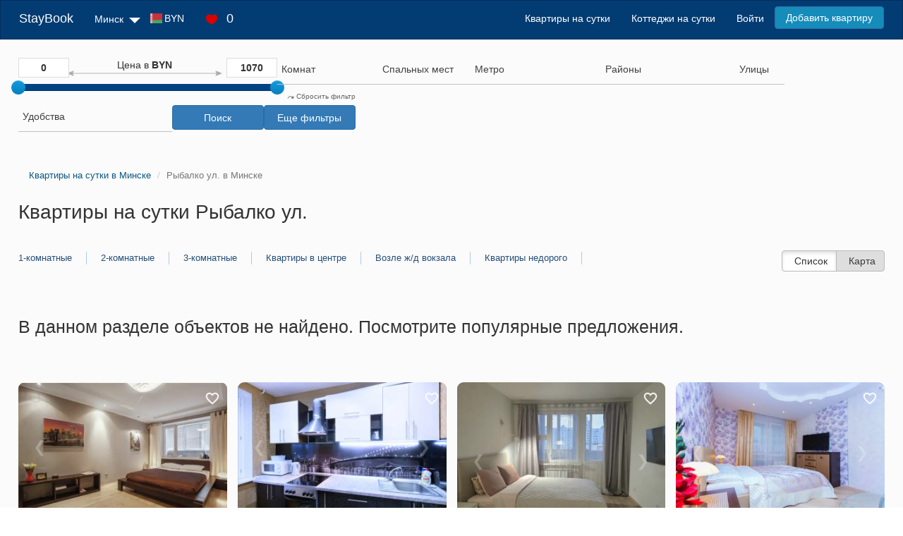

--- FILE ---
content_type: text/html; charset=UTF-8
request_url: https://staybook.by/address-rybalko-ul/
body_size: 15269
content:
<!DOCTYPE html>
<html lang="ru-RU">
<head>
    <script>
        function seoScriptsLoad() {
            <!-- Google Tag Manager -->
            (function (w, d, s, l, i) {
                w[l] = w[l] || [];
                w[l].push({
                    'gtm.start':
                        new Date().getTime(), event: 'gtm.js'
                });
                var f = d.getElementsByTagName(s)[0],
                    j = d.createElement(s), dl = l != 'dataLayer' ? '&l=' + l : '';
                j.async = true;
                j.src =
                    'https://www.googletagmanager.com/gtm.js?id=' + i + dl;
                f.parentNode.insertBefore(j, f);
            })(window, document, 'script', 'dataLayer', 'GTM-P5FL59KS');
            <!-- End Google Tag Manager -->
            document.removeEventListener('mousemove', seoScriptsLoad, false);
            document.removeEventListener('touchstart', seoScriptsLoad, false);
            document.removeEventListener('scroll', seoScriptsLoad, false);
        }

        document.addEventListener('mousemove', seoScriptsLoad, false);
        document.addEventListener('touchstart', seoScriptsLoad, false);
        document.addEventListener('scroll', seoScriptsLoad, false);
    </script>

    <meta charset="UTF-8">
    <meta name="viewport" content="width=device-width, initial-scale=1">
    <link rel="stylesheet" href="/css/site.min.css?v=1723030153">
    <title>Квартиры на сутки в Минске Рыбалко ул., снять квартиру посуточно </title>
    <meta name="description" content="Квартиры на сутки на Рыбалко ул. в Минске без посредников. Посуточная аренда квартир на Рыбалко ул. по приемлемой цене. ">
<link href="https://s3.staybook.by" rel="preconnect">
<link href="https://fonts.googleapis.com" rel="preconnect">
<link href="https://fonts.gstatic.com" rel="preconnect" crossorigin>
<link type="image/x-icon" href="https://s3.staybook.by/assets/favicon.svg" rel="icon">
<link type="image/png" href="https://s3.staybook.by/assets/192x192android.png" rel="icon" sizes="192x192">
<link type="image/png" href="https://s3.staybook.by/assets/apple-touch-icon-60x60.png" rel="apple-touch-icon" sizes="60x60">
<link href="/assets/3f7ae9a8/css/bootstrap.css?v=1717003835" rel="stylesheet">
<link href="/assets/b88cd62e/css/bootstrap-slider.min.css?v=1717003835" rel="stylesheet">
<link href="/assets/a1d84eaa/css/kv-widgets.min.css?v=1717003835" rel="stylesheet">
<link href="/assets/a9387a6a/css/select2.min.css?v=1717003835" rel="stylesheet">
<link href="/assets/cff414dd/css/select2-addl.min.css?v=1717003835" rel="stylesheet">
<link href="/assets/cff414dd/css/select2-krajee-bs3.min.css?v=1717003835" rel="stylesheet">
<link href="https://s3.staybook.by/assets/normalize.min.css" rel="stylesheet">
<link href="/css/carousel.css?v=1752668990" rel="stylesheet">
<link href="/css/filter_new.min.css?v=1752668990" rel="stylesheet">
<link href="/css/apartment-banner.min.css?v=1752668990" rel="stylesheet">
<link href="/css/apartment-index.min.css?v=1752668990" rel="stylesheet">
<style>#filterapartmentsearch-price_range-slider .slider-selection{background:#bababa}</style>
<script>window.slider_2f3dbce4 = {"min":0,"max":1070,"step":1,"range":true,"value":[0,1070],"id":"filterapartmentsearch-price_range-slider"};

window.s2options_3267a624 = {"themeCss":".select2-container--krajee-bs3","sizeCss":"","doReset":true,"doToggle":false,"doOrder":false};
window.select2_609e39bf = {"allowClear":true,"escapeMarkup":function (markup) { return markup; },"templateResult":function (e) {return e.text},"theme":"krajee-bs3","width":"100%","placeholder":"Комнат","language":"ru-RU"};

window.select2_10a9f88a = {"allowClear":true,"theme":"krajee-bs3","width":"100%","minimumResultsForSearch":Infinity,"placeholder":"Спальных мест","language":"ru-RU"};

window.select2_3a1520f3 = {"allowClear":true,"theme":"krajee-bs3","width":"100%","minimumResultsForSearch":Infinity,"placeholder":"Метро","language":"ru-RU"};

window.select2_8baaa4ae = {"allowClear":true,"escapeMarkup":function (markup) { return markup; },"templateResult":function (e) {return e.text},"theme":"krajee-bs3","width":"100%","minimumResultsForSearch":Infinity,"placeholder":"Районы","language":"ru-RU"};

window.select2_8bedadb5 = {"allowClear":true,"minimumInputLength":3,"language":{"errorLoading":function () { return 'Waiting for results...'; }},"ajax":{"url":"\/street\/","dataType":"json","data":function(params) { return {q:params.term}; }},"escapeMarkup":function (markup) { return markup; },"templateResult":function (e) {return e.text},"theme":"krajee-bs3","width":"100%","minimumResultsForSearch":Infinity,"placeholder":"Улицы"};

window.select2_85f3c151 = {"allowClear":true,"theme":"krajee-bs3","width":"100%","minimumResultsForSearch":Infinity,"placeholder":"Удобства","language":"ru-RU"};
</script>            
                <meta name="csrf-param" content="_csrf">
<meta name="csrf-token" content="XlYfYE-zHtJwoxL2sB-fU5wKALJkm2thHtDBgNF2_oo4ZH44PuJIqkDJU7WJc9UwpD4x6DfEIlB4hJXHqxS6-A==">
    <link rel="canonical" href="https://staybook.by/address-rybalko-ul/"></head>
<body>
<!-- Google Tag Manager (noscript) -->
<noscript>
    <iframe src="https://www.googletagmanager.com/ns.html?id=GTM-P5FL59KS"
            height="0" width="0" style="display:none;visibility:hidden"></iframe>
</noscript>
<!-- End Google Tag Manager (noscript) -->


<div class="wrap wrap-bg">
    
<nav id="w3" class="navbar-inverse navbar">
    <div class="container-fluid">
        <div class="navbar-header">
            <button type="button" class="navbar-toggle" data-toggle="collapse" data-target=".navbar-collapse">
                <span class="sr-only">Toggle navigation</span>
                <span class="icon-bar"></span>
                <span class="icon-bar"></span>
                <span class="icon-bar"></span>
            </button>
            <a class="navbar-brand" href="/">StayBook</a>

            <ul class="navbar-nav nav navbar-menu navbar-currency" style="padding: 0; margin: 0;">
                <li class=" dropdown currency_menu">
                    <div class="dropdown-toggle">
                        <div class="menu-currency menu-BYN"></div>
                        BYN                        <img class="sort-icon" src="https://s3.staybook.by/assets/sort-down-24.png" alt="sort-down">
                    </div>
                    <ul class="dropdown-menu" role="menu" style="display: none;">
                                                    <li>
                                <div class="currency-item" data-code="BYN">
                                    <div class="menu-currency-in menu-BYN"></div>Белорусский рубль                                </div>
                            </li>
                                                    <li>
                                <div class="currency-item" data-code="USD">
                                    <div class="menu-currency-in menu-USD"></div>Доллар США                                </div>
                            </li>
                                                    <li>
                                <div class="currency-item" data-code="EUR">
                                    <div class="menu-currency-in menu-EUR"></div>Евро                                </div>
                            </li>
                                                    <li>
                                <div class="currency-item" data-code="RUB">
                                    <div class="menu-currency-in menu-RUB"></div>Российский рубль                                </div>
                            </li>
                                            </ul>
                </li>
            </ul>

            <div class="navbar-menu wishlist_menu">
                <a href="/wishlist/" rel="nofollow">
                    <img class="heart-icon" src="https://s3.staybook.by/assets/heart-18.png" alt="heart-icon">
                    <span class="wishlist_menu_count">0</span>
                </a>
            </div>

        </div>

        <div id="w3-collapse" class="collapse navbar-collapse">
            <ul class="navbar-nav nav">
                <li class="dropdown">
                    <div class="dropdown-toggle">
                        <i class="fas fa-map-marker-alt"></i>
                        Минск                        <img class="sort-icon" src="https://s3.staybook.by/assets/sort-down-24.png" alt="sort-down">
                    </div>
                    <ul class="dropdown-menu" role="menu" style="display: none;">
                                                    <li><a href="http://baranovici.staybook.by/">Барановичи</a></li>
                                                    <li><a href="http://bereza.staybook.by/">Берёза</a></li>
                                                    <li><a href="http://bobrujsk.staybook.by/">Бобруйск</a></li>
                                                    <li><a href="http://borisov.staybook.by/">Борисов</a></li>
                                                    <li><a href="http://brest.staybook.by/">Брест</a></li>
                                                    <li><a href="http://vilejka.staybook.by/">Вилейка</a></li>
                                                    <li><a href="http://vitebsk.staybook.by/">Витебск</a></li>
                                                    <li><a href="http://volkovysk.staybook.by/">Волковыск</a></li>
                                                    <li><a href="http://gomel.staybook.by/">Гомель</a></li>
                                                    <li><a href="http://gorki.staybook.by/">Горки</a></li>
                                                    <li><a href="http://grodno.staybook.by/">Гродно</a></li>
                                                    <li><a href="http://zlobin.staybook.by/">Жлобин</a></li>
                                                    <li><a href="http://zodino.staybook.by/">Жодино</a></li>
                                                    <li><a href="http://kalinkovici.staybook.by/">Калинковичи</a></li>
                                                    <li><a href="http://kobrin.staybook.by/">Кобрин</a></li>
                                                    <li><a href="http://lida.staybook.by/">Лида</a></li>
                                                    <li><a href="http://staybook.by/">Минск</a></li>
                                                    <li><a href="http://mogilev.staybook.by/">Могилев</a></li>
                                                    <li><a href="http://mozyr.staybook.by/">Мозырь</a></li>
                                                    <li><a href="http://molodecno.staybook.by/">Молодечно</a></li>
                                                    <li><a href="http://novogrudok.staybook.by/">Новогрудок</a></li>
                                                    <li><a href="http://novopolock.staybook.by/">Новополоцк</a></li>
                                                    <li><a href="http://orsa.staybook.by/">Орша</a></li>
                                                    <li><a href="http://osipovici.staybook.by/">Осиповичи</a></li>
                                                    <li><a href="http://pinsk.staybook.by/">Пинск</a></li>
                                                    <li><a href="http://polock.staybook.by/">Полоцк</a></li>
                                                    <li><a href="http://recica.staybook.by/">Речица</a></li>
                                                    <li><a href="http://rogacev.staybook.by/">Рогачёв</a></li>
                                                    <li><a href="http://svetlogorsk.staybook.by/">Светлогорск</a></li>
                                                    <li><a href="http://slonim.staybook.by/">Слоним</a></li>
                                                    <li><a href="http://sluck.staybook.by/">Слуцк</a></li>
                                                    <li><a href="http://smorgon.staybook.by/">Сморгонь</a></li>
                                                    <li><a href="http://soligorsk.staybook.by/">Солигорск</a></li>
                                            </ul>
                </li>
                <li class="dropdown currency_menu">
                    <div class="dropdown-toggle">
                        <div class="menu-currency menu-BYN"></div>
                        BYN                        <i class="fas fa-caret-down"></i>
                    </div>
                    <ul class="dropdown-menu" role="menu" style="display: none;">
                                                    <li>
                                <div class="currency-item" data-code="BYN">
                                    <div class="menu-currency-in menu-BYN"></div>Белорусский рубль                                </div>
                            </li>
                                                    <li>
                                <div class="currency-item" data-code="USD">
                                    <div class="menu-currency-in menu-USD"></div>Доллар США                                </div>
                            </li>
                                                    <li>
                                <div class="currency-item" data-code="EUR">
                                    <div class="menu-currency-in menu-EUR"></div>Евро                                </div>
                            </li>
                                                    <li>
                                <div class="currency-item" data-code="RUB">
                                    <div class="menu-currency-in menu-RUB"></div>Российский рубль                                </div>
                            </li>
                                            </ul>
                </li>
                <li>
                    <div class="wishlist_menu">
                        <a href="/wishlist/" rel="nofollow">
                            <img class="heart-icon" src="https://s3.staybook.by/assets/heart-18.png" alt="heart-icon">
                            <span class="wishlist_menu_count">0</span>
                        </a>
                    </div>
                </li>
            </ul>
            <ul class="navbar-nav nav navbar-right">
                                                                                <li> <a href="/">Квартиры на сутки</a></li>
                                                                                                    <li> <a href="/house/">Коттеджи на сутки</a></li>
                                                                                                    <li> <a href="/login" rel="nofollow">Войти</a></li>
                                                                                                    <li> <a class="btn btn-primary menu-btn" href="/signup" rel="nofollow">Добавить квартиру</a></li>
                                                </ul>
        </div>
    </div>
</nav>    <div class="container-fluid content-block">
        

<form id="filter-form" action="/address-rybalko-ul/" method="GET">    <div class="apartment-search-filter">
    <div class="filter__mobile-button" style="display: none">
            <span class="collapse-filter" data-toggle="collapse" data-target="#filter">
                <i class="fas fa-filter"></i>
                Фильтр
                <i id="chevron" class="pull-right fas fa-chevron-down"></i>
            </span>
    </div>
    <div class="filter-wrapper hidden-xs" id="filter">
        <div class="filter-form__price">
            <div class="price_rage">
                <input type="text" id="min_price" value="0">
                <div class="slide-desc">Цена в <span class="text-bold">BYN</span></div>
                <input type="text" id="max_price" value="1070">
            </div>

            <div class="form-group field-filterapartmentsearch-price_range">

<input type="text" id="filterapartmentsearch-price_range" class="form-control" name="FilterApartmentSearch[price_range]" value="0,1070" data-krajee-slider="slider_2f3dbce4">

<p class="help-block help-block-error"></p>
</div>        </div>
        <div class="form-group field-filterapartmentsearch-room_count">

<div class="kv-plugin-loading loading-filterapartmentsearch-room_count">&nbsp;</div><input type="hidden" name="FilterApartmentSearch[room_count]" value=""><select id="filterapartmentsearch-room_count" class="form-control" name="FilterApartmentSearch[room_count][]" multiple size="4" data-s2-options="s2options_3267a624" data-krajee-select2="select2_609e39bf" style="width: 100%; height: 1px; visibility: hidden;">
<option value="1">Однокомнатные</option>
<option value="2">Двухкомнатные</option>
<option value="3">Трехкомнатные</option>
<option value="4">Студия</option>
</select>

<p class="help-block help-block-error"></p>
</div>        <div class="form-group field-filterapartmentsearch-guest_count">

<div class="kv-plugin-loading loading-filterapartmentsearch-guest_count">&nbsp;</div><select id="filterapartmentsearch-guest_count" class="form-control" name="FilterApartmentSearch[guest_count]" data-s2-options="s2options_3267a624" data-krajee-select2="select2_10a9f88a" style="width: 100%; height: 1px; visibility: hidden;">
<option value="">Спальных мест</option>
<option value="1">1</option>
<option value="2">2</option>
<option value="3">3</option>
<option value="4">4</option>
<option value="5">5</option>
<option value="6">6</option>
<option value="7">7</option>
<option value="8">8</option>
<option value="9">9</option>
<option value="10">10</option>
<option value="11">11</option>
<option value="12">12</option>
<option value="13">13</option>
<option value="14">14</option>
<option value="15">15</option>
</select>

<p class="help-block help-block-error"></p>
</div>                    <div class="form-group field-filterapartmentsearch-subway">

<div class="kv-plugin-loading loading-filterapartmentsearch-subway">&nbsp;</div><input type="hidden" name="FilterApartmentSearch[subway]" value=""><select id="filterapartmentsearch-subway" class="form-control" name="FilterApartmentSearch[subway][]" multiple size="4" data-s2-options="s2options_3267a624" data-krajee-select2="select2_3a1520f3" style="width: 100%; height: 1px; visibility: hidden;">
<option value="avtozavodskaa">Автозаводская</option>
<option value="akademia-nauk">Академия наук</option>
<option value="aerodromnaa">Аэродромная</option>
<option value="borisovskij-trakt">Борисовский тракт</option>
<option value="vostok">Восток</option>
<option value="grusevka">Грушевка</option>
<option value="institut-kultury">Институт Культуры</option>
<option value="kamennaa-gorka">Каменная Горка</option>
<option value="kovalskaa-sloboda">Ковальская Слобода</option>
<option value="kuncevsina">Кунцевщина</option>
<option value="kupalovskaa">Купаловская</option>
<option value="malinovka">Малиновка</option>
<option value="mihalovo">Михалово</option>
<option value="mogilevskaa">Могилёвская</option>
<option value="molodeznaa">Молодёжная</option>
<option value="moskovskaa">Московская</option>
<option value="nemiga">Немига</option>
<option value="oktabrskaa">Октябрьская</option>
<option value="park-celuskincev">Парк Челюскинцев</option>
<option value="partizanskaa">Партизанская</option>
<option value="pervomajskaa">Первомайская</option>
<option value="petrovsina">Петровщина</option>
<option value="plosad-lenina">Площадь Ленина</option>
<option value="plosad-pobedy">Площадь Победы</option>
<option value="plosad-akuba-kolasa">Площадь Якуба Коласа</option>
<option value="proletarskaa">Пролетарская</option>
<option value="puskinskaa">Пушкинская</option>
<option value="sportivnaa">Спортивная</option>
<option value="traktornyj-zavod">Тракторный завод</option>
<option value="uruce">Уручье</option>
<option value="frunzenskaa">Фрунзенская</option>
</select>

<p class="help-block help-block-error"></p>
</div>        
        <div class="form-group field-filterapartmentsearch-area">

<div class="kv-plugin-loading loading-filterapartmentsearch-area">&nbsp;</div><input type="hidden" name="FilterApartmentSearch[area]" value=""><select id="filterapartmentsearch-area" class="form-control" name="FilterApartmentSearch[area][]" multiple size="4" data-s2-options="s2options_3267a624" data-krajee-select2="select2_8baaa4ae" style="width: 100%; height: 1px; visibility: hidden;">
<optgroup label="Административные">
<option value="zavodskoj-rajon">Заводской</option>
<option value="leninskij-rajon">Ленинский</option>
<option value="moskovskij-rajon">Московский</option>
<option value="oktabrskij-rajon">Октябрьский</option>
<option value="partizanskij-rajon">Партизанский</option>
<option value="pervomajskij-rajon">Первомайский</option>
<option value="sovetskij-rajon">Советский</option>
<option value="frunzenskij-rajon">Фрунзенский</option>
<option value="centralnyj-rajon">Центральный</option>
</optgroup>
<optgroup label="Микрорайон">
<option value="akademgorodok">Академгородок</option>
<option value="akademia-nauk">Академия Наук</option>
<option value="angarskaa">Ангарская</option>
<option value="aerodromnaa">Аэродромная</option>
<option value="brilevici">Брилевичи</option>
<option value="verhnij-gorod">Верхний город</option>
<option value="vesnanka">Веснянка</option>
<option value="vostok">Восток</option>
<option value="vostocnyj">Восточный</option>
<option value="grusevka">Грушевка</option>
<option value="dombrovka">Домбровка</option>
<option value="zapad">Запад</option>
<option value="zaslavskaa">Заславская</option>
<option value="zelenyj-lug">Зеленый Луг</option>
<option value="kaskad">Каскад</option>
<option value="komarovka">Комаровка</option>
<option value="krasnyj-bor">Красный Бор</option>
<option value="kuncevsina">Кунцевщина</option>
<option value="kurasovsina">Курасовщина</option>
<option value="losica">Лошица</option>
<option value="malinovka">Малиновка</option>
<option value="masukovsina">Масюковщина</option>
<option value="maak-minska">Маяк Минска</option>
<option value="minsk-mir">Минск Мир</option>
<option value="mihalovo">Михалово</option>
<option value="petrovsina">Петровщина</option>
<option value="pulihova">Пулихова</option>
<option value="rakovskoe-sosse">Раковское шоссе</option>
<option value="rzavec">Ржавец</option>
<option value="selhozposelok">Сельхозпоселок</option>
<option value="semasko">Семашко</option>
<option value="serebranka">Серебрянка</option>
<option value="serova">Серова</option>
<option value="slepanka">Слепянка</option>
<option value="stepanka">Степянка</option>
<option value="storozovka">Сторожовка</option>
<option value="suharevo">Сухарево</option>
<option value="tivali">Тивали</option>
<option value="troickoe-predmeste">Троицкое предместье</option>
<option value="uruce">Уручье</option>
<option value="harkovskaa">Харьковская</option>
<option value="cizovka">Чижовка</option>
<option value="sabany">Шабаны</option>
<option value="ugo-zapad">Юго-Запад</option>
</optgroup>
</select>

<p class="help-block help-block-error"></p>
</div>        
            <div class="form-group field-filterapartmentsearch-address">

<div class="kv-plugin-loading loading-filterapartmentsearch-address">&nbsp;</div><input type="hidden" name="FilterApartmentSearch[address]" value=""><select id="filterapartmentsearch-address" class="form-control" name="FilterApartmentSearch[address][]" multiple size="4" data-s2-options="s2options_3267a624" data-krajee-select2="select2_8bedadb5" style="width: 100%; height: 1px; visibility: hidden;">

</select>

<p class="help-block help-block-error"></p>
</div>        
        <div class="form-group field-filterapartmentsearch-equips">

<div class="kv-plugin-loading loading-filterapartmentsearch-equips">&nbsp;</div><input type="hidden" name="FilterApartmentSearch[equips]" value=""><select id="filterapartmentsearch-equips" class="form-control" name="FilterApartmentSearch[equips][]" multiple size="4" data-s2-options="s2options_3267a624" data-krajee-select2="select2_85f3c151" style="width: 100%; height: 1px; visibility: hidden;">
<option value="17">Балкон (Лоджия)</option>
<option value="23">Блендер</option>
<option value="13">Бойлер</option>
<option value="49">Бронированная дверь</option>
<option value="30">Ванна</option>
<option value="37">Вентилятор</option>
<option value="40">Водонагреватель</option>
<option value="38">Гладильная доска</option>
<option value="51">Детская кроватка</option>
<option value="50">Детский стул для кормления</option>
<option value="16">Джакузи</option>
<option value="47">Домашний кинотеатр</option>
<option value="48">Домофон</option>
<option value="29">Духовка</option>
<option value="18">Душевая кабина</option>
<option value="31">Запасные полотенца</option>
<option value="2">Интернет</option>
<option value="46">Кабельное ТВ</option>
<option value="44">Камин</option>
<option value="4">Кондиционер</option>
<option value="24">Кофеварка</option>
<option value="36">Кофемашина</option>
<option value="8">Микроволновая печь</option>
<option value="35">Ортопедическая кровать</option>
<option value="5">Парковка</option>
<option value="10">Плита</option>
<option value="39">Пол с подогревом</option>
<option value="41">Постельное белье</option>
<option value="28">Посуда</option>
<option value="27">Посудомоечная машина</option>
<option value="33">Сауна</option>
<option value="34">Сейф</option>
<option value="45">Спутниковое ТВ</option>
<option value="6">Стиральная машина</option>
<option value="43">Стиральный порошок</option>
<option value="25">Столовые приборы</option>
<option value="42">Сушилка для белья</option>
<option value="3">Телевизор</option>
<option value="52">Терраса</option>
<option value="26">Тостер</option>
<option value="32">Туалетные принадлежности</option>
<option value="12">Утюг</option>
<option value="11">Фен</option>
<option value="7">Холодильник</option>
<option value="9">Электрочайник</option>
</select>

<p class="help-block help-block-error"></p>
</div>        <div class="filter-buttons">
            <a href="/" class="filter_clean"><img class="sort-icon" src="https://s3.staybook.by/assets/redo-10.png" alt="redo"> Сбросить фильтр</a>
            <button type="submit" id="search_btn" class="btn btn-primary">Поиск</button>            <button type="button" id="view_more_filters" class="btn btn-primary" onclick="$ (&quot;#more_filters&quot;).toggle (); ">Еще фильтры</button>        </div>
    </div>
    </div>
<div class="row" id="more_filters" style='display: none; '>
    <div class="col-xs-6 col-md-6 col-lg-2">
        <div class="filter-title">Условия заселения</div>
        <div>
            <div class="checkbox"><label><input type="checkbox" name="FilterApartmentSearch[check_in]" value="1">расчетный час 12:00</label></div>
            <div class="checkbox"><label><input type="checkbox" name="FilterApartmentSearch[check_in]" value="2">заселение круглосуточно</label></div>
            <div class="checkbox"><label><input type="checkbox" name="FilterApartmentSearch[check_in]" value="3">отчетные документы</label></div>
            <div class="checkbox"><label><input type="checkbox" name="FilterApartmentSearch[check_in]" value="4">без депозита</label></div>
            <div class="checkbox"><label><input type="checkbox" name="FilterApartmentSearch[check_in]" value="5">вечеринки запрещены</label></div>
            <div class="checkbox"><label><input type="checkbox" name="FilterApartmentSearch[check_in]" value="6">курить на балконе</label></div>
            <div class="checkbox"><label><input type="checkbox" name="FilterApartmentSearch[check_in]" value="7">трансфер</label></div>
            <div class="checkbox"><label><input type="checkbox" name="FilterApartmentSearch[check_in]" value="8">с питомцами разрешено</label></div>
            <div class="checkbox"><label><input type="checkbox" name="FilterApartmentSearch[check_in]" value="9">с детьми разрешено</label></div>
            <div class="checkbox"><label><input type="checkbox" name="FilterApartmentSearch[check_in]" value="10">бесконтактное заселение</label></div>
            <div class="checkbox"><label><input type="checkbox" name="FilterApartmentSearch[check_in]" value="11">без посредников</label></div>
            <div class="checkbox"><label><input type="checkbox" name="FilterApartmentSearch[check_in]" value="12">ранний заезд</label></div>
            <div class="checkbox"><label><input type="checkbox" name="FilterApartmentSearch[check_in]" value="13">поздний выезд</label></div>
        </div>
    </div>
    <div class="col-xs-6 col-md-6 col-lg-2">
        <div class="filter-title">На территории</div>
        <div>
            <div class="checkbox"><label><input type="checkbox" name="FilterApartmentSearch[outdoor_facilities]" value="1">Огороженная территория</label></div>
            <div class="checkbox"><label><input type="checkbox" name="FilterApartmentSearch[outdoor_facilities]" value="2">Видеонаблюдение</label></div>
            <div class="checkbox"><label><input type="checkbox" name="FilterApartmentSearch[outdoor_facilities]" value="3">Беседка</label></div>
            <div class="checkbox"><label><input type="checkbox" name="FilterApartmentSearch[outdoor_facilities]" value="4">Детская площадка</label></div>
            <div class="checkbox"><label><input type="checkbox" name="FilterApartmentSearch[outdoor_facilities]" value="5">Бассейн</label></div>
            <div class="checkbox"><label><input type="checkbox" name="FilterApartmentSearch[outdoor_facilities]" value="6">Терраса</label></div>
        </div>
        <div class="filter-title">Парковка</div>
        <div>
            <div class="checkbox"><label><input type="checkbox" name="FilterApartmentSearch[parking_type]" value="3">Открытая</label></div>
            <div class="checkbox"><label><input type="checkbox" name="FilterApartmentSearch[parking_type]" value="4">Закрытая</label></div>
            <div class="checkbox"><label><input type="checkbox" name="FilterApartmentSearch[parking_type]" value="5">Многоуровневая</label></div>
            <div class="checkbox"><label><input type="checkbox" name="FilterApartmentSearch[parking_type]" value="6">Подземная</label></div>
        </div>
    </div>
    <div class="col-xs-6 col-md-6 col-lg-2">
        <div class="filter-title">Способы оплаты</div>
        <div>
            <div class="checkbox"><label><input type="checkbox" name="FilterApartmentSearch[payment_methods]" value="7">Наличными</label></div>
            <div class="checkbox"><label><input type="checkbox" name="FilterApartmentSearch[payment_methods]" value="8">Банковской картой</label></div>
            <div class="checkbox"><label><input type="checkbox" name="FilterApartmentSearch[payment_methods]" value="9">Безналичным платежом</label></div></div>
    </div>
    <div class="col-xs-6 col-md-6 col-lg-2">
        <div class="filter-title">Тип дома</div>
        <div>
            <div class="checkbox"><label><input type="checkbox" name="FilterApartmentSearch[building_type]" value="10">Кирпичный</label></div>
            <div class="checkbox"><label><input type="checkbox" name="FilterApartmentSearch[building_type]" value="11">Панельный</label></div>
            <div class="checkbox"><label><input type="checkbox" name="FilterApartmentSearch[building_type]" value="12">Монолитный</label></div>
        </div>            
        <div class="filter-title">Лифт</div>
        <div>
            <div class="checkbox"><label><input type="checkbox" name="FilterApartmentSearch[elevator_type]" value="13">Есть любой</label></div>
            <div class="checkbox"><label><input type="checkbox" name="FilterApartmentSearch[elevator_type]" value="14">Есть грузовой</label></div>
            <div class="checkbox"><label><input type="checkbox" name="FilterApartmentSearch[elevator_type]" value="14">Доступ для инвалидов</label></div>
        </div>
        <div class="filter-title">Год постройки</div>
        <div class="filter-min-max">
            <input type="text" class="filter-min" name="FilterApartmentSearch[min_year]" placeholder="от"><input type="text" class="filter-max" name="FilterApartmentSearch[max_year]" placeholder="до">
        </div>
    </div>
    <div class="col-xs-6 col-md-6 col-lg-2">
        <div class="filter-title">Этаж и площадь</div>
        <div class="filter-min-max">
            <input type="text" class="filter-min" name="FilterApartmentSearch[min_floor]" placeholder="от 1"><input type="text" class="filter-max" name="FilterApartmentSearch[max_floor]" placeholder="до 25">
        </div>
        <div class="checkbox">
            <label>
                <input type="checkbox" name="FilterApartmentSearch[not_first_floor]" value="1">Не первый
            </label>
        </div>
        <div class="checkbox">
            <label>
                <input type="checkbox" name="FilterApartmentSearch[not_last_floor]" value="1" >Не последний
            </label>
        </div>
        <div class="checkbox">
            <label>
                <input type="checkbox" name="FilterApartmentSearch[only_last_floor]" value="1">Только последний
            </label>
        </div> 
        <div class="checkbox">
            <label>
                <input type="checkbox" name="FilterApartmentSearch[not_last_floor]" value="1">Не цокольный
            </label>
        </div>
        <div class="filter-min-max">
            <input type="text" class="filter-min" name="FilterApartmentSearch[min_area]" placeholder="от 20"><input type="text" class="filter-max" name="FilterApartmentSearch[max_area]" placeholder="до 140">
        </div>
    </div>
    <div class="col-xs-6 col-md-6 col-lg-2">
        <div class="filter-title">Ремонт</div>
        <div>
            <div class="checkbox"><label><input type="checkbox" name="FilterApartmentSearch[apartment_condition]" value="15">Без ремонта</label></div>
            <div class="checkbox"><label><input type="checkbox" name="FilterApartmentSearch[apartment_condition]" value="16">Косметический</label></div>
            <div class="checkbox"><label><input type="checkbox" name="FilterApartmentSearch[apartment_condition]" value="17">Евроремонт</label></div>
            <div class="checkbox"><label><input type="checkbox" name="FilterApartmentSearch[apartment_condition]" value="18">Дизайнерский</label></div>
        </div>            
        <div class="filter-title">Вид из окна</div>
        <div>
            <div class="checkbox"><label><input type="checkbox" name="FilterApartmentSearch[apartment_view]" value="19">Во двор</label></div>
            <div class="checkbox"><label><input type="checkbox" name="FilterApartmentSearch[apartment_view]" value="20">На улицу</label></div></div>
    </div>
</div>
</form>
    <div class="row">
        <div class="col-md-12 index-page__title">
            <ul class="breadcrumb" itemscope itemtype="http://schema.org/BreadcrumbList"><li itemprop="itemListElement" itemscope itemtype="http://schema.org/ListItem"><a href="/" itemprop="item"><span itemprop="name">Квартиры на сутки в Минске</span></a><meta itemprop="position" content="1"></li>
<li class="active" itemprop="itemListElement" itemscope itemtype="http://schema.org/ListItem"><span itemprop="item"><span itemprop="name">Рыбалко ул. в Минске</span></span><meta itemprop="position" content="2"></li>
</ul>                            <h1>Квартиры на сутки Рыбалко ул.</h1>                                    <div class="link-page-top">
    <div class='link-page-top__block'><a href="/odnokomnatnye/" title="Однокомнатные квартиры на сутки в Минске">1-комнатные</a><a href="/dvuhkomnatnye/" title="Двухкомнатные квартиры на сутки в Минске">2-комнатные</a><a href="/trehkomnatnye/" title="Трехкомнатные квартиры на сутки в Минске">3-комнатные</a></div><div class='link-page-top__block'><a href="/center/" title="Квартиры на сутки в центре Минска">Квартиры в центре</a><a href="/zhdvokzal/" title="Квартиры на сутки возле ж/д вокзала">Возле ж/д вокзала</a><a href="/nedorogo/" title="Квартиры на сутки в Минске недорого.">Квартиры недорого</a></div>
</div>            <div class="show-options btn-group list-options index-page">
                <span class="btn active btn-list">
                    <i class="fa fa-bars" aria-hidden="true"></i>Список</span>
                <span class="btn btn-map-show">
                   <a href="/map/"> <i class="fa fa-map-marker" aria-hidden="true"></i>Карта</a></span>
            </div>
        </div>
    </div>
    <div class="apartment-index">
                <h2 class="h2-empty">В данном разделе объектов не найдено. Посмотрите популярные предложения.</h2>
        <div id="w0" class="apartments-list"><div class="item" data-key="32514">
<div class="item-object_view">
    <div class="thumbnail">
        <span class="favorite"
              data-user_id=""
              data-id="32514"
              data-type='apartment'>
                                    <img class="heart" src="https://s3.staybook.by/assets/heart-white-22.png" width="22" height="22"
                         alt="heart">
                            </span>
        <div class="thumbnail-img">
            <div class="carousel">

                    <div class="carousel-inner">
                                                <img class="carousel-item" src='https://s3.staybook.by/images/apartment/32514/photo1-apartament-32514-gminsk-ulica-melnikajte-12-650.webp' loading="lazy" width="443" height="260" alt='улица Мельникайте, 12' >
                                                <img class="carousel-item" src='https://s3.staybook.by/images/apartment/32514/photo0-apartament-32514-gminsk-ulica-melnikajte-12-650.webp' loading="lazy" width="443" height="260" alt='улица Мельникайте, 12' >
                                                <img class="carousel-item" src='https://s3.staybook.by/images/apartment/32514/photo2-apartament-32514-gminsk-ulica-melnikajte-12-650.webp' loading="lazy" width="443" height="260" alt='улица Мельникайте, 12' >
                                                <img class="carousel-item" src='https://s3.staybook.by/images/apartment/32514/photo3-apartament-32514-gminsk-ulica-melnikajte-12-650.webp' loading="lazy" width="443" height="260" alt='улица Мельникайте, 12' >
                                                <img class="carousel-item" src='https://s3.staybook.by/images/apartment/32514/photo4-apartament-32514-gminsk-ulica-melnikajte-12-650.webp' loading="lazy" width="443" height="260" alt='улица Мельникайте, 12' >
                                                <img class="carousel-item" src='https://s3.staybook.by/images/apartment/32514/photo5-apartament-32514-gminsk-ulica-melnikajte-12-650.webp' loading="lazy" width="443" height="260" alt='улица Мельникайте, 12' >
                                                <img class="carousel-item" src='https://s3.staybook.by/images/apartment/32514/photo6-apartament-32514-gminsk-ulica-melnikajte-12-650.webp' loading="lazy" width="443" height="260" alt='улица Мельникайте, 12' >
                                            </div>
                    <button class="prev">❮</button>
                    <button class="next">❯</button>
                </div>
        </div>
        <div class="item-object__info">
            <a class="item-object__info-address"
               href="/apartament-32514-12/">1- комнатная квартира на сутки <br>Минск ул Мельникайте, 12            </a>
            <div class="item-object__subways">
                                    <img src="https://s3.staybook.by/assets/subway-15.png" width="15" height="15"
                         alt="metro">
                    Фрунзенская,                                             </div>


            <div class="row">
                <div class="item-object__room_count">
                    <img src="https://s3.staybook.by/assets/bed-20.png" width="20" height="20"
                         class="place-logo" alt="Мест">
                    <div class="text-bold">Мест: 4</div>
                </div>
            </div>


            <div class="row item-object__wrapper">
                <div class="item-object__price">
                    <div class="first-price">130 BYN<br> сутки</div>
                </div>

                <div class="item-object__contact">
                    <div class="item-object__user-name">
                        <img src="https://s3.staybook.by/assets/person-20.png" width="20" height="20"
                             class="metro_logo"
                             alt="арендодатель"> Полина                    </div>
                                            <div class="item-object__user-phone">
                            <a href="#" rel="nofollow" class="show_user-phone">
                                +375 29 622...                                <img src="https://s3.staybook.by/assets/double-right-15.png" class="group_img"
                                     alt="Телефон">
                            </a>
                            <a class="full_user-phone" rel="nofollow"
                               href="tel:+375296226022">+375 29 622-60-22                            </a>
                            <a rel="nofollow" class="item-object__user-phone-button" href="tel:+375296226022">
                                Позвонить
                            </a>
                        </div>
                                    </div>
            </div>
            <div class="row">
                <div class=" item-object__description">
                    Апартаменты возле ТЦ «Галерея» с кондиционером                </div>
            </div>
        </div>
    </div>
</div>
</div>
<div class="item" data-key="34580">
<div class="item-object_view">
    <div class="thumbnail">
        <span class="favorite"
              data-user_id=""
              data-id="34580"
              data-type='apartment'>
                                    <img class="heart" src="https://s3.staybook.by/assets/heart-white-22.png" width="22" height="22"
                         alt="heart">
                            </span>
        <div class="thumbnail-img">
            <div class="carousel">

                    <div class="carousel-inner">
                                                <img class="carousel-item" src='https://s3.staybook.by/images/apartment/34580/photo1813933816-apartament-34580-22-487-650.webp' loading="lazy" width="443" height="260" alt='Проспект Газеты Правда 22' >
                                                <img class="carousel-item" src='https://s3.staybook.by/images/apartment/34580/photo979129088-apartament-34580-22-650.webp' loading="lazy" width="443" height="260" alt='Проспект Газеты Правда 22' >
                                                <img class="carousel-item" src='https://s3.staybook.by/images/apartment/34580/photo1604591118-apartament-34580-22-650.webp' loading="lazy" width="443" height="260" alt='Проспект Газеты Правда 22' >
                                                <img class="carousel-item" src='https://s3.staybook.by/images/apartment/34580/photo1736736545-apartament-34580-22-650.webp' loading="lazy" width="443" height="260" alt='Проспект Газеты Правда 22' >
                                                <img class="carousel-item" src='https://s3.staybook.by/images/apartment/34580/photo375325267-apartament-34580-22-650.webp' loading="lazy" width="443" height="260" alt='Проспект Газеты Правда 22' >
                                                <img class="carousel-item" src='https://s3.staybook.by/images/apartment/34580/photo1181431877-apartament-34580-22-650.webp' loading="lazy" width="443" height="260" alt='Проспект Газеты Правда 22' >
                                                <img class="carousel-item" src='https://s3.staybook.by/images/apartment/34580/photo201322794-apartament-34580-22-650.webp' loading="lazy" width="443" height="260" alt='Проспект Газеты Правда 22' >
                                                <img class="carousel-item" src='https://s3.staybook.by/images/apartment/34580/photo246297100-apartament-34580-22-650.webp' loading="lazy" width="443" height="260" alt='Проспект Газеты Правда 22' >
                                                <img class="carousel-item" src='https://s3.staybook.by/images/apartment/34580/photo68711734-apartament-34580-22-650.webp' loading="lazy" width="443" height="260" alt='Проспект Газеты Правда 22' >
                                                <img class="carousel-item" src='https://s3.staybook.by/images/apartment/34580/photo956348959-apartament-34580-22-650.webp' loading="lazy" width="443" height="260" alt='Проспект Газеты Правда 22' >
                                                <img class="carousel-item" src='https://s3.staybook.by/images/apartment/34580/photo533331305-apartament-34580-22-650.webp' loading="lazy" width="443" height="260" alt='Проспект Газеты Правда 22' >
                                                <img class="carousel-item" src='https://s3.staybook.by/images/apartment/34580/photo658717290-apartament-34580-22-650.webp' loading="lazy" width="443" height="260" alt='Проспект Газеты Правда 22' >
                                                <img class="carousel-item" src='https://s3.staybook.by/images/apartment/34580/photo504046909-apartament-34580-22-650.webp' loading="lazy" width="443" height="260" alt='Проспект Газеты Правда 22' >
                                                <img class="carousel-item" src='https://s3.staybook.by/images/apartment/34580/photo1057645625-apartament-34580-22-650.webp' loading="lazy" width="443" height="260" alt='Проспект Газеты Правда 22' >
                                                <img class="carousel-item" src='https://s3.staybook.by/images/apartment/34580/photo1215221575-apartament-34580-22-650.webp' loading="lazy" width="443" height="260" alt='Проспект Газеты Правда 22' >
                                            </div>
                    <button class="prev">❮</button>
                    <button class="next">❯</button>
                </div>
        </div>
        <div class="item-object__info">
            <a class="item-object__info-address"
               href="/apartament-34580-22/">1-комнатная квартира на сутки <br>Минск Проспект Газеты Правда, д. 22            </a>
            <div class="item-object__subways">
                                    <img src="https://s3.staybook.by/assets/subway-15.png" width="15" height="15"
                         alt="metro">
                    Грушевка,                                                     <img src="https://s3.staybook.by/assets/point-15.png" width="15" height="15"
                         alt="Город">
                    Московский                             </div>


            <div class="row">
                <div class="item-object__room_count">
                    <img src="https://s3.staybook.by/assets/bed-20.png" width="20" height="20"
                         class="place-logo" alt="Мест">
                    <div class="text-bold">Мест: 2</div>
                </div>
            </div>


            <div class="row item-object__wrapper">
                <div class="item-object__price">
                    <div class="first-price">85 BYN<br> сутки</div>
                </div>

                <div class="item-object__contact">
                    <div class="item-object__user-name">
                        <img src="https://s3.staybook.by/assets/person-20.png" width="20" height="20"
                             class="metro_logo"
                             alt="арендодатель"> Татьяна                    </div>
                                            <div class="item-object__user-phone">
                            <a href="#" rel="nofollow" class="show_user-phone">
                                +375 29 647...                                <img src="https://s3.staybook.by/assets/double-right-15.png" class="group_img"
                                     alt="Телефон">
                            </a>
                            <a class="full_user-phone" rel="nofollow"
                               href="tel:+375296479938">+375 29 647-99-38                            </a>
                            <a rel="nofollow" class="item-object__user-phone-button" href="tel:+375296479938">
                                Позвонить
                            </a>
                        </div>
                                    </div>
            </div>
            <div class="row">
                <div class=" item-object__description">
                    1 Комнатная квартира возле метро Петровщина.                 </div>
            </div>
        </div>
    </div>
</div>
</div>
<div class="item" data-key="31600">
<div class="item-object_view">
    <div class="thumbnail">
        <span class="favorite"
              data-user_id=""
              data-id="31600"
              data-type='apartment'>
                                    <img class="heart" src="https://s3.staybook.by/assets/heart-white-22.png" width="22" height="22"
                         alt="heart">
                            </span>
        <div class="thumbnail-img">
            <div class="carousel">

                    <div class="carousel-inner">
                                                <img class="carousel-item" src='https://s3.staybook.by/images/apartment/31600/photo1694854579-apartament-31600-ul-kuncevsina-17-650.webp' loading="lazy" width="443" height="260" alt='ул. Кунцевщина, 17' >
                                                <img class="carousel-item" src='https://s3.staybook.by/images/apartment/31600/photo0-apartament-31600-ul-kuncevsina-17-650.webp' loading="lazy" width="443" height="260" alt='ул. Кунцевщина, 17' >
                                                <img class="carousel-item" src='https://s3.staybook.by/images/apartment/31600/photo1040890585-apartament-31600-ul-kuncevsina-17-650.webp' loading="lazy" width="443" height="260" alt='ул. Кунцевщина, 17' >
                                                <img class="carousel-item" src='https://s3.staybook.by/images/apartment/31600/photo1239267058-apartament-31600-ul-kuncevsina-17-650.webp' loading="lazy" width="443" height="260" alt='ул. Кунцевщина, 17' >
                                                <img class="carousel-item" src='https://s3.staybook.by/images/apartment/31600/photo170024999-apartament-31600-ul-kuncevsina-17-650.webp' loading="lazy" width="443" height="260" alt='ул. Кунцевщина, 17' >
                                                <img class="carousel-item" src='https://s3.staybook.by/images/apartment/31600/photo1533445210-apartament-31600-ul-kuncevsina-17-650.webp' loading="lazy" width="443" height="260" alt='ул. Кунцевщина, 17' >
                                                <img class="carousel-item" src='https://s3.staybook.by/images/apartment/31600/photo291303263-apartament-31600-ul-kuncevsina-17-650.webp' loading="lazy" width="443" height="260" alt='ул. Кунцевщина, 17' >
                                                <img class="carousel-item" src='https://s3.staybook.by/images/apartment/31600/photo1934098528-apartament-31600-ul-kuncevsina-17-650.webp' loading="lazy" width="443" height="260" alt='ул. Кунцевщина, 17' >
                                                <img class="carousel-item" src='https://s3.staybook.by/images/apartment/31600/photo783722128-apartament-31600-ul-kuncevsina-17-650.webp' loading="lazy" width="443" height="260" alt='ул. Кунцевщина, 17' >
                                                <img class="carousel-item" src='https://s3.staybook.by/images/apartment/31600/photo145422781-apartament-31600-ul-kuncevsina-17-650.webp' loading="lazy" width="443" height="260" alt='ул. Кунцевщина, 17' >
                                            </div>
                    <button class="prev">❮</button>
                    <button class="next">❯</button>
                </div>
        </div>
        <div class="item-object__info">
            <a class="item-object__info-address"
               href="/apartament-31600-ul-kuncevsina-17/">1- комнатная квартира на сутки <br>Минск ул. Кунцевщина, 17            </a>
            <div class="item-object__subways">
                                    <img src="https://s3.staybook.by/assets/subway-15.png" width="15" height="15"
                         alt="metro">
                    Каменная Горка,                                                     <img src="https://s3.staybook.by/assets/point-15.png" width="15" height="15"
                         alt="Город">
                    Фрунзенский                             </div>


            <div class="row">
                <div class="item-object__room_count">
                    <img src="https://s3.staybook.by/assets/bed-20.png" width="20" height="20"
                         class="place-logo" alt="Мест">
                    <div class="text-bold">Мест: 4</div>
                </div>
            </div>


            <div class="row item-object__wrapper">
                <div class="item-object__price">
                    <div class="first-price">50 BYN<br> сутки</div>
                </div>

                <div class="item-object__contact">
                    <div class="item-object__user-name">
                        <img src="https://s3.staybook.by/assets/person-20.png" width="20" height="20"
                             class="metro_logo"
                             alt="арендодатель"> Инга                    </div>
                                            <div class="item-object__user-phone">
                            <a href="#" rel="nofollow" class="show_user-phone">
                                +375 29 130...                                <img src="https://s3.staybook.by/assets/double-right-15.png" class="group_img"
                                     alt="Телефон">
                            </a>
                            <a class="full_user-phone" rel="nofollow"
                               href="tel:+375291301030">+375 29 130-10-30                            </a>
                            <a rel="nofollow" class="item-object__user-phone-button" href="tel:+375291301030">
                                Позвонить
                            </a>
                        </div>
                                    </div>
            </div>
            <div class="row">
                <div class=" item-object__description">
                    Рядом с метро! Свежий ремонт!                </div>
            </div>
        </div>
    </div>
</div>
</div>
<div class="item" data-key="35141">
<div class="item-object_view">
    <div class="thumbnail">
        <span class="favorite"
              data-user_id=""
              data-id="35141"
              data-type='apartment'>
                                    <img class="heart" src="https://s3.staybook.by/assets/heart-white-22.png" width="22" height="22"
                         alt="heart">
                            </span>
        <div class="thumbnail-img">
            <div class="carousel">

                    <div class="carousel-inner">
                                                <img class="carousel-item" src='https://s3.staybook.by/images/apartment/35141/photo281936-apartament-35141-105-650.webp' loading="lazy" width="443" height="260" alt='Притыцкого 105' >
                                                <img class="carousel-item" src='https://s3.staybook.by/images/apartment/35141/photo1013585258-apartament-35141-105-650.webp' loading="lazy" width="443" height="260" alt='Притыцкого 105' >
                                                <img class="carousel-item" src='https://s3.staybook.by/images/apartment/35141/photo1684482788-apartament-35141-105-650.webp' loading="lazy" width="443" height="260" alt='Притыцкого 105' >
                                                <img class="carousel-item" src='https://s3.staybook.by/images/apartment/35141/photo1680070486-apartament-35141-105-650.webp' loading="lazy" width="443" height="260" alt='Притыцкого 105' >
                                                <img class="carousel-item" src='https://s3.staybook.by/images/apartment/35141/photo1642970787-apartament-35141-105-650.webp' loading="lazy" width="443" height="260" alt='Притыцкого 105' >
                                                <img class="carousel-item" src='https://s3.staybook.by/images/apartment/35141/photo1757009782-apartament-35141-105-650.webp' loading="lazy" width="443" height="260" alt='Притыцкого 105' >
                                                <img class="carousel-item" src='https://s3.staybook.by/images/apartment/35141/photo1544940723-apartament-35141-105-650.webp' loading="lazy" width="443" height="260" alt='Притыцкого 105' >
                                                <img class="carousel-item" src='https://s3.staybook.by/images/apartment/35141/photo636534159-apartament-35141-105-650.webp' loading="lazy" width="443" height="260" alt='Притыцкого 105' >
                                                <img class="carousel-item" src='https://s3.staybook.by/images/apartment/35141/photo632101116-apartament-35141-105-650.webp' loading="lazy" width="443" height="260" alt='Притыцкого 105' >
                                            </div>
                    <button class="prev">❮</button>
                    <button class="next">❯</button>
                </div>
        </div>
        <div class="item-object__info">
            <a class="item-object__info-address"
               href="/apartament-35141-105/">1-комнатная квартира на сутки <br>Минск Притыцкого 105            </a>
            <div class="item-object__subways">
                                    <img src="https://s3.staybook.by/assets/subway-15.png" width="15" height="15"
                         alt="metro">
                    Каменная Горка,                                                     <img src="https://s3.staybook.by/assets/point-15.png" width="15" height="15"
                         alt="Город">
                    Фрунзенский                             </div>


            <div class="row">
                <div class="item-object__room_count">
                    <img src="https://s3.staybook.by/assets/bed-20.png" width="20" height="20"
                         class="place-logo" alt="Мест">
                    <div class="text-bold">Мест: 2</div>
                </div>
            </div>


            <div class="row item-object__wrapper">
                <div class="item-object__price">
                    <div class="first-price">69 BYN<br> сутки</div>
                </div>

                <div class="item-object__contact">
                    <div class="item-object__user-name">
                        <img src="https://s3.staybook.by/assets/person-20.png" width="20" height="20"
                             class="metro_logo"
                             alt="арендодатель"> Аксинья                    </div>
                                            <div class="item-object__user-phone">
                            <a href="#" rel="nofollow" class="show_user-phone">
                                +375 29 562...                                <img src="https://s3.staybook.by/assets/double-right-15.png" class="group_img"
                                     alt="Телефон">
                            </a>
                            <a class="full_user-phone" rel="nofollow"
                               href="tel:+375295628777">+375 29 562-87-77                            </a>
                            <a rel="nofollow" class="item-object__user-phone-button" href="tel:+375295628777">
                                Позвонить
                            </a>
                        </div>
                                    </div>
            </div>
            <div class="row">
                <div class=" item-object__description">
                    Апартаменты рядом с метро Каменная горка                </div>
            </div>
        </div>
    </div>
</div>
</div>
<div class="item" data-key="31663">
<div class="item-object_view">
    <div class="thumbnail">
        <span class="favorite"
              data-user_id=""
              data-id="31663"
              data-type='apartment'>
                                    <img class="heart" src="https://s3.staybook.by/assets/heart-white-22.png" width="22" height="22"
                         alt="heart">
                            </span>
        <div class="thumbnail-img">
            <div class="carousel">

                    <div class="carousel-inner">
                                                <img class="carousel-item" src='https://s3.staybook.by/images/apartment/31663/photo567478491-apartament-31663-5-1-650.webp' loading="lazy" width="443" height="260" alt='Ул Жуковского д 5 к1' >
                                                <img class="carousel-item" src='https://s3.staybook.by/images/apartment/31663/photo2030408826-apartament-31663-ul-zukovskogo-d-5-k2-650.webp' loading="lazy" width="443" height="260" alt='Ул Жуковского д 5 к1' >
                                                <img class="carousel-item" src='https://s3.staybook.by/images/apartment/31663/photo257911353-apartament-31663-5-1-650.webp' loading="lazy" width="443" height="260" alt='Ул Жуковского д 5 к1' >
                                                <img class="carousel-item" src='https://s3.staybook.by/images/apartment/31663/photo1752434871-apartament-31663-5-1-650.webp' loading="lazy" width="443" height="260" alt='Ул Жуковского д 5 к1' >
                                                <img class="carousel-item" src='https://s3.staybook.by/images/apartment/31663/photo1829821181-apartament-31663-5-1-650.webp' loading="lazy" width="443" height="260" alt='Ул Жуковского д 5 к1' >
                                                <img class="carousel-item" src='https://s3.staybook.by/images/apartment/31663/photo1281386016-apartament-31663-5-1-650.webp' loading="lazy" width="443" height="260" alt='Ул Жуковского д 5 к1' >
                                                <img class="carousel-item" src='https://s3.staybook.by/images/apartment/31663/photo1508763643-apartament-31663-5-1-650.webp' loading="lazy" width="443" height="260" alt='Ул Жуковского д 5 к1' >
                                                <img class="carousel-item" src='https://s3.staybook.by/images/apartment/31663/photo383570201-apartament-31663-5-1-650.webp' loading="lazy" width="443" height="260" alt='Ул Жуковского д 5 к1' >
                                                <img class="carousel-item" src='https://s3.staybook.by/images/apartment/31663/photo1340622042-apartament-31663-5-1-650.webp' loading="lazy" width="443" height="260" alt='Ул Жуковского д 5 к1' >
                                                <img class="carousel-item" src='https://s3.staybook.by/images/apartment/31663/photo1675768350-apartament-31663-5-1-650.webp' loading="lazy" width="443" height="260" alt='Ул Жуковского д 5 к1' >
                                                <img class="carousel-item" src='https://s3.staybook.by/images/apartment/31663/photo249003749-apartament-31663-5-1-650.webp' loading="lazy" width="443" height="260" alt='Ул Жуковского д 5 к1' >
                                                <img class="carousel-item" src='https://s3.staybook.by/images/apartment/31663/photo967107362-apartament-31663-5-1-650.webp' loading="lazy" width="443" height="260" alt='Ул Жуковского д 5 к1' >
                                                <img class="carousel-item" src='https://s3.staybook.by/images/apartment/31663/photo155899831-apartament-31663-5-1-650.webp' loading="lazy" width="443" height="260" alt='Ул Жуковского д 5 к1' >
                                                <img class="carousel-item" src='https://s3.staybook.by/images/apartment/31663/photo235325202-apartament-31663-5-1-650.webp' loading="lazy" width="443" height="260" alt='Ул Жуковского д 5 к1' >
                                                <img class="carousel-item" src='https://s3.staybook.by/images/apartment/31663/photo354802441-apartament-31663-5-1-650.webp' loading="lazy" width="443" height="260" alt='Ул Жуковского д 5 к1' >
                                                <img class="carousel-item" src='https://s3.staybook.by/images/apartment/31663/photo526065660-apartament-31663-5-1-650.webp' loading="lazy" width="443" height="260" alt='Ул Жуковского д 5 к1' >
                                                <img class="carousel-item" src='https://s3.staybook.by/images/apartment/31663/photo1752601937-apartament-31663-5-1-650.webp' loading="lazy" width="443" height="260" alt='Ул Жуковского д 5 к1' >
                                                <img class="carousel-item" src='https://s3.staybook.by/images/apartment/31663/photo1445034452-apartament-31663-5-1-650.webp' loading="lazy" width="443" height="260" alt='Ул Жуковского д 5 к1' >
                                                <img class="carousel-item" src='https://s3.staybook.by/images/apartment/31663/photo1121609262-apartament-31663-5-1-650.webp' loading="lazy" width="443" height="260" alt='Ул Жуковского д 5 к1' >
                                            </div>
                    <button class="prev">❮</button>
                    <button class="next">❯</button>
                </div>
        </div>
        <div class="item-object__info">
            <a class="item-object__info-address"
               href="/apartament-31663-5-1/">1- комнатная квартира на сутки <br>Минск Ул Жуковского д 5 к2            </a>
            <div class="item-object__subways">
                                    <img src="https://s3.staybook.by/assets/subway-15.png" width="15" height="15"
                         alt="metro">
                    Площадь Ленина,                                                     <img src="https://s3.staybook.by/assets/point-15.png" width="15" height="15"
                         alt="Город">
                    Октябрьский                             </div>


            <div class="row">
                <div class="item-object__room_count">
                    <img src="https://s3.staybook.by/assets/bed-20.png" width="20" height="20"
                         class="place-logo" alt="Мест">
                    <div class="text-bold">Мест: 4</div>
                </div>
            </div>


            <div class="row item-object__wrapper">
                <div class="item-object__price">
                    <div class="first-price">50 BYN<br> сутки</div>
                </div>

                <div class="item-object__contact">
                    <div class="item-object__user-name">
                        <img src="https://s3.staybook.by/assets/person-20.png" width="20" height="20"
                             class="metro_logo"
                             alt="арендодатель"> Ольга                    </div>
                                            <div class="item-object__user-phone">
                            <a href="#" rel="nofollow" class="show_user-phone">
                                +375 29 704...                                <img src="https://s3.staybook.by/assets/double-right-15.png" class="group_img"
                                     alt="Телефон">
                            </a>
                            <a class="full_user-phone" rel="nofollow"
                               href="tel:+375297040303">+375 29 704-03-03                            </a>
                            <a rel="nofollow" class="item-object__user-phone-button" href="tel:+375297040303">
                                Позвонить
                            </a>
                        </div>
                                    </div>
            </div>
            <div class="row">
                <div class=" item-object__description">
                    Супер Квартира ЖД, м Институт Культуры/Ковальская Слобода                </div>
            </div>
        </div>
    </div>
</div>
</div>
<div class="item" data-key="34805">
<div class="item-object_view">
    <div class="thumbnail">
        <span class="favorite"
              data-user_id=""
              data-id="34805"
              data-type='apartment'>
                                    <img class="heart" src="https://s3.staybook.by/assets/heart-white-22.png" width="22" height="22"
                         alt="heart">
                            </span>
        <div class="thumbnail-img">
            <div class="carousel">

                    <div class="carousel-inner">
                                                <img class="carousel-item" src='https://s3.staybook.by/images/apartment/34805/photo844096389-apartament-34805-9-650.webp' loading="lazy" width="443" height="260" alt='Берестянская 9' >
                                                <img class="carousel-item" src='https://s3.staybook.by/images/apartment/34805/photo516080873-apartament-34805-9-650.webp' loading="lazy" width="443" height="260" alt='Берестянская 9' >
                                                <img class="carousel-item" src='https://s3.staybook.by/images/apartment/34805/photo1034444801-apartament-34805-9-650.webp' loading="lazy" width="443" height="260" alt='Берестянская 9' >
                                                <img class="carousel-item" src='https://s3.staybook.by/images/apartment/34805/photo1761841058-apartament-34805-9-650.webp' loading="lazy" width="443" height="260" alt='Берестянская 9' >
                                                <img class="carousel-item" src='https://s3.staybook.by/images/apartment/34805/photo2059176427-apartament-34805-9-650.webp' loading="lazy" width="443" height="260" alt='Берестянская 9' >
                                            </div>
                    <button class="prev">❮</button>
                    <button class="next">❯</button>
                </div>
        </div>
        <div class="item-object__info">
            <a class="item-object__info-address"
               href="/apartament-34805-9/">1-комнатная квартира на сутки <br>Минск Берестянская 9            </a>
            <div class="item-object__subways">
                                    <img src="https://s3.staybook.by/assets/subway-15.png" width="15" height="15"
                         alt="metro">
                    Площадь Якуба Коласа,                                                     <img src="https://s3.staybook.by/assets/point-15.png" width="15" height="15"
                         alt="Город">
                    Советский                             </div>


            <div class="row">
                <div class="item-object__room_count">
                    <img src="https://s3.staybook.by/assets/bed-20.png" width="20" height="20"
                         class="place-logo" alt="Мест">
                    <div class="text-bold">Мест: 4</div>
                </div>
            </div>


            <div class="row item-object__wrapper">
                <div class="item-object__price">
                    <div class="first-price">90 BYN<br> сутки</div>
                </div>

                <div class="item-object__contact">
                    <div class="item-object__user-name">
                        <img src="https://s3.staybook.by/assets/person-20.png" width="20" height="20"
                             class="metro_logo"
                             alt="арендодатель"> Павел                    </div>
                                            <div class="item-object__user-phone">
                            <a href="#" rel="nofollow" class="show_user-phone">
                                +375 29 117...                                <img src="https://s3.staybook.by/assets/double-right-15.png" class="group_img"
                                     alt="Телефон">
                            </a>
                            <a class="full_user-phone" rel="nofollow"
                               href="tel:+375291178463">+375 29 117-84-63                            </a>
                            <a rel="nofollow" class="item-object__user-phone-button" href="tel:+375291178463">
                                Позвонить
                            </a>
                        </div>
                                    </div>
            </div>
            <div class="row">
                <div class=" item-object__description">
                    Квартира около ЦУМа                </div>
            </div>
        </div>
    </div>
</div>
</div>
<div class="item" data-key="33033">
<div class="item-object_view">
    <div class="thumbnail">
        <span class="favorite"
              data-user_id=""
              data-id="33033"
              data-type='apartment'>
                                    <img class="heart" src="https://s3.staybook.by/assets/heart-white-22.png" width="22" height="22"
                         alt="heart">
                            </span>
        <div class="thumbnail-img">
            <div class="carousel">

                    <div class="carousel-inner">
                                                <img class="carousel-item" src='https://s3.staybook.by/images/apartment/33033/photo0-apartament-33033-makaenka-12g-650.webp' loading="lazy" width="443" height="260" alt='Макаенка, 12Г' >
                                                <img class="carousel-item" src='https://s3.staybook.by/images/apartment/33033/photo1-apartament-33033-makaenka-12g-650.webp' loading="lazy" width="443" height="260" alt='Макаенка, 12Г' >
                                                <img class="carousel-item" src='https://s3.staybook.by/images/apartment/33033/photo2-apartament-33033-makaenka-12g-650.webp' loading="lazy" width="443" height="260" alt='Макаенка, 12Г' >
                                                <img class="carousel-item" src='https://s3.staybook.by/images/apartment/33033/photo3-apartament-33033-makaenka-12g-650.webp' loading="lazy" width="443" height="260" alt='Макаенка, 12Г' >
                                                <img class="carousel-item" src='https://s3.staybook.by/images/apartment/33033/photo4-apartament-33033-makaenka-12g-650.webp' loading="lazy" width="443" height="260" alt='Макаенка, 12Г' >
                                                <img class="carousel-item" src='https://s3.staybook.by/images/apartment/33033/photo5-apartament-33033-makaenka-12g-650.webp' loading="lazy" width="443" height="260" alt='Макаенка, 12Г' >
                                                <img class="carousel-item" src='https://s3.staybook.by/images/apartment/33033/photo6-apartament-33033-makaenka-12g-650.webp' loading="lazy" width="443" height="260" alt='Макаенка, 12Г' >
                                                <img class="carousel-item" src='https://s3.staybook.by/images/apartment/33033/photo7-apartament-33033-makaenka-12g-650.webp' loading="lazy" width="443" height="260" alt='Макаенка, 12Г' >
                                                <img class="carousel-item" src='https://s3.staybook.by/images/apartment/33033/photo8-apartament-33033-makaenka-12g-650.webp' loading="lazy" width="443" height="260" alt='Макаенка, 12Г' >
                                                <img class="carousel-item" src='https://s3.staybook.by/images/apartment/33033/photo9-apartament-33033-makaenka-12g-650.webp' loading="lazy" width="443" height="260" alt='Макаенка, 12Г' >
                                                <img class="carousel-item" src='https://s3.staybook.by/images/apartment/33033/photo10-apartament-33033-makaenka-12g-650.webp' loading="lazy" width="443" height="260" alt='Макаенка, 12Г' >
                                                <img class="carousel-item" src='https://s3.staybook.by/images/apartment/33033/photo11-apartament-33033-makaenka-12g-650.webp' loading="lazy" width="443" height="260" alt='Макаенка, 12Г' >
                                                <img class="carousel-item" src='https://s3.staybook.by/images/apartment/33033/photo12-apartament-33033-makaenka-12g-650.webp' loading="lazy" width="443" height="260" alt='Макаенка, 12Г' >
                                            </div>
                    <button class="prev">❮</button>
                    <button class="next">❯</button>
                </div>
        </div>
        <div class="item-object__info">
            <a class="item-object__info-address"
               href="/apartament-33033-makaenka-12g/">2- комнатная квартира на сутки <br>Минск Макаенка, 12Г            </a>
            <div class="item-object__subways">
                                                    <img src="https://s3.staybook.by/assets/point-15.png" width="15" height="15"
                         alt="Город">
                    Центральный Первомайский                             </div>


            <div class="row">
                <div class="item-object__room_count">
                    <img src="https://s3.staybook.by/assets/bed-20.png" width="20" height="20"
                         class="place-logo" alt="Мест">
                    <div class="text-bold">Мест: 3</div>
                </div>
            </div>


            <div class="row item-object__wrapper">
                <div class="item-object__price">
                    <div class="first-price">80 BYN<br> сутки</div>
                </div>

                <div class="item-object__contact">
                    <div class="item-object__user-name">
                        <img src="https://s3.staybook.by/assets/person-20.png" width="20" height="20"
                             class="metro_logo"
                             alt="арендодатель"> Екатерина                    </div>
                                            <div class="item-object__user-phone">
                            <a href="#" rel="nofollow" class="show_user-phone">
                                +375 29 319...                                <img src="https://s3.staybook.by/assets/double-right-15.png" class="group_img"
                                     alt="Телефон">
                            </a>
                            <a class="full_user-phone" rel="nofollow"
                               href="tel:+375293197117">+375 29 319-71-17                            </a>
                            <a rel="nofollow" class="item-object__user-phone-button" href="tel:+375293197117">
                                Позвонить
                            </a>
                        </div>
                                    </div>
            </div>
            <div class="row">
                <div class=" item-object__description">
                    Квартира на сутки в Минске                </div>
            </div>
        </div>
    </div>
</div>
</div>
<div class="item" data-key="32035">
<div class="item-object_view">
    <div class="thumbnail">
        <span class="favorite"
              data-user_id=""
              data-id="32035"
              data-type='apartment'>
                                    <img class="heart" src="https://s3.staybook.by/assets/heart-white-22.png" width="22" height="22"
                         alt="heart">
                            </span>
        <div class="thumbnail-img">
            <div class="carousel">

                    <div class="carousel-inner">
                                                <img class="carousel-item" src='https://s3.staybook.by/images/apartment/32035/photo7-apartament-32035-maserova-56-650.webp' loading="lazy" width="443" height="260" alt='Машерова 56' >
                                                <img class="carousel-item" src='https://s3.staybook.by/images/apartment/32035/photo0-apartament-32035-maserova-56-650.webp' loading="lazy" width="443" height="260" alt='Машерова 56' >
                                                <img class="carousel-item" src='https://s3.staybook.by/images/apartment/32035/photo1-apartament-32035-maserova-56-650.webp' loading="lazy" width="443" height="260" alt='Машерова 56' >
                                                <img class="carousel-item" src='https://s3.staybook.by/images/apartment/32035/photo2-apartament-32035-maserova-56-650.webp' loading="lazy" width="443" height="260" alt='Машерова 56' >
                                                <img class="carousel-item" src='https://s3.staybook.by/images/apartment/32035/photo3-apartament-32035-maserova-56-650.webp' loading="lazy" width="443" height="260" alt='Машерова 56' >
                                                <img class="carousel-item" src='https://s3.staybook.by/images/apartment/32035/photo4-apartament-32035-maserova-56-650.webp' loading="lazy" width="443" height="260" alt='Машерова 56' >
                                                <img class="carousel-item" src='https://s3.staybook.by/images/apartment/32035/photo5-apartament-32035-maserova-56-650.webp' loading="lazy" width="443" height="260" alt='Машерова 56' >
                                                <img class="carousel-item" src='https://s3.staybook.by/images/apartment/32035/photo6-apartament-32035-maserova-56-650.webp' loading="lazy" width="443" height="260" alt='Машерова 56' >
                                            </div>
                    <button class="prev">❮</button>
                    <button class="next">❯</button>
                </div>
        </div>
        <div class="item-object__info">
            <a class="item-object__info-address"
               href="/apartament-32035-maserova-56/">2- комнатная квартира на сутки <br>Минск Машерова 56            </a>
            <div class="item-object__subways">
                                            </div>


            <div class="row">
                <div class="item-object__room_count">
                    <img src="https://s3.staybook.by/assets/bed-20.png" width="20" height="20"
                         class="place-logo" alt="Мест">
                    <div class="text-bold">Мест: 4</div>
                </div>
            </div>


            <div class="row item-object__wrapper">
                <div class="item-object__price">
                    <div class="first-price">45 BYN<br> сутки</div>
                </div>

                <div class="item-object__contact">
                    <div class="item-object__user-name">
                        <img src="https://s3.staybook.by/assets/person-20.png" width="20" height="20"
                             class="metro_logo"
                             alt="арендодатель"> Катя                    </div>
                                            <div class="item-object__user-phone">
                            <a href="#" rel="nofollow" class="show_user-phone">
                                +375 29 666...                                <img src="https://s3.staybook.by/assets/double-right-15.png" class="group_img"
                                     alt="Телефон">
                            </a>
                            <a class="full_user-phone" rel="nofollow"
                               href="tel:+375296666214">+375 29 666-62-14                            </a>
                            <a rel="nofollow" class="item-object__user-phone-button" href="tel:+375296666214">
                                Позвонить
                            </a>
                        </div>
                                    </div>
            </div>
            <div class="row">
                <div class=" item-object__description">
                                    </div>
            </div>
        </div>
    </div>
</div>
</div>
<div class="item" data-key="31642">
<div class="item-object_view">
    <div class="thumbnail">
        <span class="favorite"
              data-user_id=""
              data-id="31642"
              data-type='apartment'>
                                    <img class="heart" src="https://s3.staybook.by/assets/heart-white-22.png" width="22" height="22"
                         alt="heart">
                            </span>
        <div class="thumbnail-img">
            <div class="carousel">

                    <div class="carousel-inner">
                                                <img class="carousel-item" src='https://s3.staybook.by/images/apartment/31642/photo884360862-apartament-31642-dzerzinskogo-9-650.webp' loading="lazy" width="443" height="260" alt='Дзержинского 9' >
                                                <img class="carousel-item" src='https://s3.staybook.by/images/apartment/31642/photo1197931697-apartament-31642-dzerzinskogo-9-650.webp' loading="lazy" width="443" height="260" alt='Дзержинского 9' >
                                                <img class="carousel-item" src='https://s3.staybook.by/images/apartment/31642/photo1460103032-apartament-31642-dzerzinskogo-9-650.webp' loading="lazy" width="443" height="260" alt='Дзержинского 9' >
                                                <img class="carousel-item" src='https://s3.staybook.by/images/apartment/31642/photo339885116-apartament-31642-dzerzinskogo-9-650.webp' loading="lazy" width="443" height="260" alt='Дзержинского 9' >
                                                <img class="carousel-item" src='https://s3.staybook.by/images/apartment/31642/photo1630273796-apartament-31642-dzerzinskogo-9-650.webp' loading="lazy" width="443" height="260" alt='Дзержинского 9' >
                                                <img class="carousel-item" src='https://s3.staybook.by/images/apartment/31642/photo1984279978-apartament-31642-dzerzinskogo-9-650.webp' loading="lazy" width="443" height="260" alt='Дзержинского 9' >
                                                <img class="carousel-item" src='https://s3.staybook.by/images/apartment/31642/photo2135993892-apartament-31642-dzerzinskogo-9-650.webp' loading="lazy" width="443" height="260" alt='Дзержинского 9' >
                                                <img class="carousel-item" src='https://s3.staybook.by/images/apartment/31642/photo2022918474-apartament-31642-dzerzinskogo-9-650.webp' loading="lazy" width="443" height="260" alt='Дзержинского 9' >
                                                <img class="carousel-item" src='https://s3.staybook.by/images/apartment/31642/photo432031626-apartament-31642-dzerzinskogo-9-650.webp' loading="lazy" width="443" height="260" alt='Дзержинского 9' >
                                            </div>
                    <button class="prev">❮</button>
                    <button class="next">❯</button>
                </div>
        </div>
        <div class="item-object__info">
            <a class="item-object__info-address"
               href="/apartament-31642-dzerzinskogo-9/">2- комнатная квартира на сутки <br>Минск Дзержинского 9            </a>
            <div class="item-object__subways">
                                    <img src="https://s3.staybook.by/assets/subway-15.png" width="15" height="15"
                         alt="metro">
                    Грушевка,                                                     <img src="https://s3.staybook.by/assets/point-15.png" width="15" height="15"
                         alt="Город">
                    Центральный Советский                             </div>


            <div class="row">
                <div class="item-object__room_count">
                    <img src="https://s3.staybook.by/assets/bed-20.png" width="20" height="20"
                         class="place-logo" alt="Мест">
                    <div class="text-bold">Мест: 5</div>
                </div>
            </div>


            <div class="row item-object__wrapper">
                <div class="item-object__price">
                    <div class="first-price">80 BYN<br> сутки</div>
                </div>

                <div class="item-object__contact">
                    <div class="item-object__user-name">
                        <img src="https://s3.staybook.by/assets/person-20.png" width="20" height="20"
                             class="metro_logo"
                             alt="арендодатель"> Вика                    </div>
                                            <div class="item-object__user-phone">
                            <a href="#" rel="nofollow" class="show_user-phone">
                                +375 29 630...                                <img src="https://s3.staybook.by/assets/double-right-15.png" class="group_img"
                                     alt="Телефон">
                            </a>
                            <a class="full_user-phone" rel="nofollow"
                               href="tel:+375296302200">+375 29 630-22-00                            </a>
                            <a rel="nofollow" class="item-object__user-phone-button" href="tel:+375296302200">
                                Позвонить
                            </a>
                        </div>
                                    </div>
            </div>
            <div class="row">
                <div class=" item-object__description">
                    Грушевка                </div>
            </div>
        </div>
    </div>
</div>
</div>
<div class="item" data-key="33527">
<div class="item-object_view">
    <div class="thumbnail">
        <span class="favorite"
              data-user_id=""
              data-id="33527"
              data-type='apartment'>
                                    <img class="heart" src="https://s3.staybook.by/assets/heart-white-22.png" width="22" height="22"
                         alt="heart">
                            </span>
        <div class="thumbnail-img">
            <div class="carousel">

                    <div class="carousel-inner">
                                                <img class="carousel-item" src='https://s3.staybook.by/images/apartment/33527/photo7-apartament-33527-mira-14-etaz-18-650.webp' loading="lazy" width="443" height="260" alt='Мира 14' >
                                                <img class="carousel-item" src='https://s3.staybook.by/images/apartment/33527/photo0-apartament-33527-mira-14-etaz-18-650.webp' loading="lazy" width="443" height="260" alt='Мира 14' >
                                                <img class="carousel-item" src='https://s3.staybook.by/images/apartment/33527/photo1-apartament-33527-mira-14-etaz-18-650.webp' loading="lazy" width="443" height="260" alt='Мира 14' >
                                                <img class="carousel-item" src='https://s3.staybook.by/images/apartment/33527/photo2-apartament-33527-mira-14-etaz-18-650.webp' loading="lazy" width="443" height="260" alt='Мира 14' >
                                                <img class="carousel-item" src='https://s3.staybook.by/images/apartment/33527/photo3-apartament-33527-mira-14-etaz-18-650.webp' loading="lazy" width="443" height="260" alt='Мира 14' >
                                                <img class="carousel-item" src='https://s3.staybook.by/images/apartment/33527/photo4-apartament-33527-mira-14-etaz-18-650.webp' loading="lazy" width="443" height="260" alt='Мира 14' >
                                                <img class="carousel-item" src='https://s3.staybook.by/images/apartment/33527/photo5-apartament-33527-mira-14-etaz-18-650.webp' loading="lazy" width="443" height="260" alt='Мира 14' >
                                                <img class="carousel-item" src='https://s3.staybook.by/images/apartment/33527/photo6-apartament-33527-mira-14-etaz-18-650.webp' loading="lazy" width="443" height="260" alt='Мира 14' >
                                                <img class="carousel-item" src='https://s3.staybook.by/images/apartment/33527/photo8-apartament-33527-mira-14-etaz-18-650.webp' loading="lazy" width="443" height="260" alt='Мира 14' >
                                            </div>
                    <button class="prev">❮</button>
                    <button class="next">❯</button>
                </div>
        </div>
        <div class="item-object__info">
            <a class="item-object__info-address"
               href="/apartament-33527-mira-14/">2- комнатная квартира на сутки <br>Минск Мира 14            </a>
            <div class="item-object__subways">
                                                    <img src="https://s3.staybook.by/assets/point-15.png" width="15" height="15"
                         alt="Город">
                    Октябрьский                             </div>


            <div class="row">
                <div class="item-object__room_count">
                    <img src="https://s3.staybook.by/assets/bed-20.png" width="20" height="20"
                         class="place-logo" alt="Мест">
                    <div class="text-bold">Мест: 4</div>
                </div>
            </div>


            <div class="row item-object__wrapper">
                <div class="item-object__price">
                    <div class="first-price">150 BYN<br> сутки</div>
                </div>

                <div class="item-object__contact">
                    <div class="item-object__user-name">
                        <img src="https://s3.staybook.by/assets/person-20.png" width="20" height="20"
                             class="metro_logo"
                             alt="арендодатель"> Элла                    </div>
                                            <div class="item-object__user-phone">
                            <a href="#" rel="nofollow" class="show_user-phone">
                                +375 29 141...                                <img src="https://s3.staybook.by/assets/double-right-15.png" class="group_img"
                                     alt="Телефон">
                            </a>
                            <a class="full_user-phone" rel="nofollow"
                               href="tel:+375291410448">+375 29 141-04-48                            </a>
                            <a rel="nofollow" class="item-object__user-phone-button" href="tel:+375291410448">
                                Позвонить
                            </a>
                        </div>
                                    </div>
            </div>
            <div class="row">
                <div class=" item-object__description">
                                    </div>
            </div>
        </div>
    </div>
</div>
</div>
<div class="item" data-key="33765">
<div class="item-object_view">
    <div class="thumbnail">
        <span class="favorite"
              data-user_id=""
              data-id="33765"
              data-type='apartment'>
                                    <img class="heart" src="https://s3.staybook.by/assets/heart-white-22.png" width="22" height="22"
                         alt="heart">
                            </span>
        <div class="thumbnail-img">
            <div class="carousel">

                    <div class="carousel-inner">
                                                <img class="carousel-item" src='https://s3.staybook.by/images/apartment/33765/photo2-apartament-33765-123-dzerzinskogo-650.webp' loading="lazy" width="443" height="260" alt='123 Дзержинского' >
                                                <img class="carousel-item" src='https://s3.staybook.by/images/apartment/33765/photo0-apartament-33765-123-dzerzinskogo-650.webp' loading="lazy" width="443" height="260" alt='123 Дзержинского' >
                                                <img class="carousel-item" src='https://s3.staybook.by/images/apartment/33765/photo1-apartament-33765-123-dzerzinskogo-650.webp' loading="lazy" width="443" height="260" alt='123 Дзержинского' >
                                                <img class="carousel-item" src='https://s3.staybook.by/images/apartment/33765/photo3-apartament-33765-123-dzerzinskogo-650.webp' loading="lazy" width="443" height="260" alt='123 Дзержинского' >
                                                <img class="carousel-item" src='https://s3.staybook.by/images/apartment/33765/photo4-apartament-33765-123-dzerzinskogo-650.webp' loading="lazy" width="443" height="260" alt='123 Дзержинского' >
                                                <img class="carousel-item" src='https://s3.staybook.by/images/apartment/33765/photo5-apartament-33765-123-dzerzinskogo-650.webp' loading="lazy" width="443" height="260" alt='123 Дзержинского' >
                                                <img class="carousel-item" src='https://s3.staybook.by/images/apartment/33765/photo6-apartament-33765-123-dzerzinskogo-650.webp' loading="lazy" width="443" height="260" alt='123 Дзержинского' >
                                                <img class="carousel-item" src='https://s3.staybook.by/images/apartment/33765/photo7-apartament-33765-123-dzerzinskogo-650.webp' loading="lazy" width="443" height="260" alt='123 Дзержинского' >
                                                <img class="carousel-item" src='https://s3.staybook.by/images/apartment/33765/photo8-apartament-33765-123-dzerzinskogo-650.webp' loading="lazy" width="443" height="260" alt='123 Дзержинского' >
                                                <img class="carousel-item" src='https://s3.staybook.by/images/apartment/33765/photo9-apartament-33765-123-dzerzinskogo-650.webp' loading="lazy" width="443" height="260" alt='123 Дзержинского' >
                                            </div>
                    <button class="prev">❮</button>
                    <button class="next">❯</button>
                </div>
        </div>
        <div class="item-object__info">
            <a class="item-object__info-address"
               href="/apartament-33765-123-dzerzinskogo/">1- комнатная квартира на сутки <br>Минск 123 Дзержинского            </a>
            <div class="item-object__subways">
                                    <img src="https://s3.staybook.by/assets/subway-15.png" width="15" height="15"
                         alt="metro">
                    Малиновка,                                                     <img src="https://s3.staybook.by/assets/point-15.png" width="15" height="15"
                         alt="Город">
                                                </div>


            <div class="row">
                <div class="item-object__room_count">
                    <img src="https://s3.staybook.by/assets/bed-20.png" width="20" height="20"
                         class="place-logo" alt="Мест">
                    <div class="text-bold">Мест: 3</div>
                </div>
            </div>


            <div class="row item-object__wrapper">
                <div class="item-object__price">
                    <div class="first-price">90 BYN<br> сутки</div>
                </div>

                <div class="item-object__contact">
                    <div class="item-object__user-name">
                        <img src="https://s3.staybook.by/assets/person-20.png" width="20" height="20"
                             class="metro_logo"
                             alt="арендодатель"> Игорь                    </div>
                                            <div class="item-object__user-phone">
                            <a href="#" rel="nofollow" class="show_user-phone">
                                +375 29 181...                                <img src="https://s3.staybook.by/assets/double-right-15.png" class="group_img"
                                     alt="Телефон">
                            </a>
                            <a class="full_user-phone" rel="nofollow"
                               href="tel:+375291812215">+375 29 181-22-15                            </a>
                            <a rel="nofollow" class="item-object__user-phone-button" href="tel:+375291812215">
                                Позвонить
                            </a>
                        </div>
                                    </div>
            </div>
            <div class="row">
                <div class=" item-object__description">
                    Уютная квартира студия                </div>
            </div>
        </div>
    </div>
</div>
</div>
<div class="item" data-key="33230">
<div class="item-object_view">
    <div class="thumbnail">
        <span class="favorite"
              data-user_id=""
              data-id="33230"
              data-type='apartment'>
                                    <img class="heart" src="https://s3.staybook.by/assets/heart-white-22.png" width="22" height="22"
                         alt="heart">
                            </span>
        <div class="thumbnail-img">
            <div class="carousel">

                    <div class="carousel-inner">
                                                <img class="carousel-item" src='https://s3.staybook.by/images/apartment/33230/photo6-apartament-33230-ul-nikoly-tesly-19-650.webp' loading="lazy" width="443" height="260" alt='ул. Николы Теслы, 19' >
                                                <img class="carousel-item" src='https://s3.staybook.by/images/apartment/33230/photo0-apartament-33230-ul-nikoly-tesly-19-650.webp' loading="lazy" width="443" height="260" alt='ул. Николы Теслы, 19' >
                                                <img class="carousel-item" src='https://s3.staybook.by/images/apartment/33230/photo1-apartament-33230-ul-nikoly-tesly-19-650.webp' loading="lazy" width="443" height="260" alt='ул. Николы Теслы, 19' >
                                                <img class="carousel-item" src='https://s3.staybook.by/images/apartment/33230/photo2-apartament-33230-ul-nikoly-tesly-19-650.webp' loading="lazy" width="443" height="260" alt='ул. Николы Теслы, 19' >
                                                <img class="carousel-item" src='https://s3.staybook.by/images/apartment/33230/photo3-apartament-33230-ul-nikoly-tesly-19-650.webp' loading="lazy" width="443" height="260" alt='ул. Николы Теслы, 19' >
                                                <img class="carousel-item" src='https://s3.staybook.by/images/apartment/33230/photo4-apartament-33230-ul-nikoly-tesly-19-650.webp' loading="lazy" width="443" height="260" alt='ул. Николы Теслы, 19' >
                                                <img class="carousel-item" src='https://s3.staybook.by/images/apartment/33230/photo5-apartament-33230-ul-nikoly-tesly-19-650.webp' loading="lazy" width="443" height="260" alt='ул. Николы Теслы, 19' >
                                                <img class="carousel-item" src='https://s3.staybook.by/images/apartment/33230/photo7-apartament-33230-ul-nikoly-tesly-19-650.webp' loading="lazy" width="443" height="260" alt='ул. Николы Теслы, 19' >
                                                <img class="carousel-item" src='https://s3.staybook.by/images/apartment/33230/photo8-apartament-33230-ul-nikoly-tesly-19-650.webp' loading="lazy" width="443" height="260" alt='ул. Николы Теслы, 19' >
                                                <img class="carousel-item" src='https://s3.staybook.by/images/apartment/33230/photo9-apartament-33230-ul-nikoly-tesly-19-650.webp' loading="lazy" width="443" height="260" alt='ул. Николы Теслы, 19' >
                                                <img class="carousel-item" src='https://s3.staybook.by/images/apartment/33230/photo10-apartament-33230-ul-nikoly-tesly-19-650.webp' loading="lazy" width="443" height="260" alt='ул. Николы Теслы, 19' >
                                            </div>
                    <button class="prev">❮</button>
                    <button class="next">❯</button>
                </div>
        </div>
        <div class="item-object__info">
            <a class="item-object__info-address"
               href="/apartament-33230-ul-nikoly-tesly-19/">1- комнатная квартира на сутки <br>Минск ул. Николы Теслы, 19            </a>
            <div class="item-object__subways">
                                    <img src="https://s3.staybook.by/assets/subway-15.png" width="15" height="15"
                         alt="metro">
                    Институт Культуры,                                                     <img src="https://s3.staybook.by/assets/point-15.png" width="15" height="15"
                         alt="Город">
                    Октябрьский                             </div>


            <div class="row">
                <div class="item-object__room_count">
                    <img src="https://s3.staybook.by/assets/bed-20.png" width="20" height="20"
                         class="place-logo" alt="Мест">
                    <div class="text-bold">Мест: 2</div>
                </div>
            </div>


            <div class="row item-object__wrapper">
                <div class="item-object__price">
                    <div class="first-price">230 BYN<br> сутки</div>
                </div>

                <div class="item-object__contact">
                    <div class="item-object__user-name">
                        <img src="https://s3.staybook.by/assets/person-20.png" width="20" height="20"
                             class="metro_logo"
                             alt="арендодатель"> Room60                    </div>
                                            <div class="item-object__user-phone">
                            <a href="#" rel="nofollow" class="show_user-phone">
                                +375 33 606...                                <img src="https://s3.staybook.by/assets/double-right-15.png" class="group_img"
                                     alt="Телефон">
                            </a>
                            <a class="full_user-phone" rel="nofollow"
                               href="tel:+375336060053">+375 33 606-00-53                            </a>
                            <a rel="nofollow" class="item-object__user-phone-button" href="tel:+375336060053">
                                Позвонить
                            </a>
                        </div>
                                    </div>
            </div>
            <div class="row">
                <div class=" item-object__description">
                    Апартаменты с изысканным интерьером для двоих, расположенные в жк «Минск ми                </div>
            </div>
        </div>
    </div>
</div>
</div>
<div class="item" data-key="33031">
<div class="item-object_view">
    <div class="thumbnail">
        <span class="favorite"
              data-user_id=""
              data-id="33031"
              data-type='apartment'>
                                    <img class="heart" src="https://s3.staybook.by/assets/heart-white-22.png" width="22" height="22"
                         alt="heart">
                            </span>
        <div class="thumbnail-img">
            <div class="carousel">

                    <div class="carousel-inner">
                                                <img class="carousel-item" src='https://s3.staybook.by/images/apartment/33031/photo2-apartament-33031-makaenka-12-650.webp' loading="lazy" width="443" height="260" alt='ул. Макаёнка, 12' >
                                                <img class="carousel-item" src='https://s3.staybook.by/images/apartment/33031/photo0-apartament-33031-makaenka-12-650.webp' loading="lazy" width="443" height="260" alt='ул. Макаёнка, 12' >
                                                <img class="carousel-item" src='https://s3.staybook.by/images/apartment/33031/photo1-apartament-33031-makaenka-12-650.webp' loading="lazy" width="443" height="260" alt='ул. Макаёнка, 12' >
                                                <img class="carousel-item" src='https://s3.staybook.by/images/apartment/33031/photo3-apartament-33031-makaenka-12-650.webp' loading="lazy" width="443" height="260" alt='ул. Макаёнка, 12' >
                                                <img class="carousel-item" src='https://s3.staybook.by/images/apartment/33031/photo4-apartament-33031-makaenka-12-650.webp' loading="lazy" width="443" height="260" alt='ул. Макаёнка, 12' >
                                                <img class="carousel-item" src='https://s3.staybook.by/images/apartment/33031/photo5-apartament-33031-makaenka-12-650.webp' loading="lazy" width="443" height="260" alt='ул. Макаёнка, 12' >
                                                <img class="carousel-item" src='https://s3.staybook.by/images/apartment/33031/photo6-apartament-33031-makaenka-12-650.webp' loading="lazy" width="443" height="260" alt='ул. Макаёнка, 12' >
                                                <img class="carousel-item" src='https://s3.staybook.by/images/apartment/33031/photo7-apartament-33031-makaenka-12-650.webp' loading="lazy" width="443" height="260" alt='ул. Макаёнка, 12' >
                                                <img class="carousel-item" src='https://s3.staybook.by/images/apartment/33031/photo8-apartament-33031-makaenka-12-650.webp' loading="lazy" width="443" height="260" alt='ул. Макаёнка, 12' >
                                                <img class="carousel-item" src='https://s3.staybook.by/images/apartment/33031/photo9-apartament-33031-makaenka-12-650.webp' loading="lazy" width="443" height="260" alt='ул. Макаёнка, 12' >
                                                <img class="carousel-item" src='https://s3.staybook.by/images/apartment/33031/photo10-apartament-33031-makaenka-12-650.webp' loading="lazy" width="443" height="260" alt='ул. Макаёнка, 12' >
                                                <img class="carousel-item" src='https://s3.staybook.by/images/apartment/33031/photo11-apartament-33031-makaenka-12-650.webp' loading="lazy" width="443" height="260" alt='ул. Макаёнка, 12' >
                                                <img class="carousel-item" src='https://s3.staybook.by/images/apartment/33031/photo12-apartament-33031-makaenka-12-650.webp' loading="lazy" width="443" height="260" alt='ул. Макаёнка, 12' >
                                                <img class="carousel-item" src='https://s3.staybook.by/images/apartment/33031/photo13-apartament-33031-makaenka-12-650.webp' loading="lazy" width="443" height="260" alt='ул. Макаёнка, 12' >
                                                <img class="carousel-item" src='https://s3.staybook.by/images/apartment/33031/photo14-apartament-33031-makaenka-12-650.webp' loading="lazy" width="443" height="260" alt='ул. Макаёнка, 12' >
                                            </div>
                    <button class="prev">❮</button>
                    <button class="next">❯</button>
                </div>
        </div>
        <div class="item-object__info">
            <a class="item-object__info-address"
               href="/apartament-33031-ul-makaenka-12/">2- комнатная квартира на сутки <br>Минск ул. Макаёнка, 12            </a>
            <div class="item-object__subways">
                                                    <img src="https://s3.staybook.by/assets/point-15.png" width="15" height="15"
                         alt="Город">
                    Центральный Первомайский Партизанский                             </div>


            <div class="row">
                <div class="item-object__room_count">
                    <img src="https://s3.staybook.by/assets/bed-20.png" width="20" height="20"
                         class="place-logo" alt="Мест">
                    <div class="text-bold">Мест: 3</div>
                </div>
            </div>


            <div class="row item-object__wrapper">
                <div class="item-object__price">
                    <div class="first-price">85 BYN<br> сутки</div>
                </div>

                <div class="item-object__contact">
                    <div class="item-object__user-name">
                        <img src="https://s3.staybook.by/assets/person-20.png" width="20" height="20"
                             class="metro_logo"
                             alt="арендодатель"> Екатерина                    </div>
                                            <div class="item-object__user-phone">
                            <a href="#" rel="nofollow" class="show_user-phone">
                                +375 29 319...                                <img src="https://s3.staybook.by/assets/double-right-15.png" class="group_img"
                                     alt="Телефон">
                            </a>
                            <a class="full_user-phone" rel="nofollow"
                               href="tel:+375293197117">+375 29 319-71-17                            </a>
                            <a rel="nofollow" class="item-object__user-phone-button" href="tel:+375293197117">
                                Позвонить
                            </a>
                        </div>
                                    </div>
            </div>
            <div class="row">
                <div class=" item-object__description">
                    Квартира на сутки в Минске                </div>
            </div>
        </div>
    </div>
</div>
</div>
<div class="item" data-key="32244">
<div class="item-object_view">
    <div class="thumbnail">
        <span class="favorite"
              data-user_id=""
              data-id="32244"
              data-type='apartment'>
                                    <img class="heart" src="https://s3.staybook.by/assets/heart-white-22.png" width="22" height="22"
                         alt="heart">
                            </span>
        <div class="thumbnail-img">
            <div class="carousel">

                    <div class="carousel-inner">
                                                <img class="carousel-item" src='https://s3.staybook.by/images/apartment/32244/photo0-apartament-32244-ul-lazo-d-7-650.webp' loading="lazy" width="443" height="260" alt='Ул Лазо д 7' >
                                                <img class="carousel-item" src='https://s3.staybook.by/images/apartment/32244/photo1-apartament-32244-ul-lazo-d-7-650.webp' loading="lazy" width="443" height="260" alt='Ул Лазо д 7' >
                                                <img class="carousel-item" src='https://s3.staybook.by/images/apartment/32244/photo2-apartament-32244-ul-lazo-d-7-650.webp' loading="lazy" width="443" height="260" alt='Ул Лазо д 7' >
                                                <img class="carousel-item" src='https://s3.staybook.by/images/apartment/32244/photo3-apartament-32244-ul-lazo-d-7-650.webp' loading="lazy" width="443" height="260" alt='Ул Лазо д 7' >
                                                <img class="carousel-item" src='https://s3.staybook.by/images/apartment/32244/photo4-apartament-32244-ul-lazo-d-7-650.webp' loading="lazy" width="443" height="260" alt='Ул Лазо д 7' >
                                                <img class="carousel-item" src='https://s3.staybook.by/images/apartment/32244/photo6-apartament-32244-ul-lazo-d-7-650.webp' loading="lazy" width="443" height="260" alt='Ул Лазо д 7' >
                                                <img class="carousel-item" src='https://s3.staybook.by/images/apartment/32244/photo7-apartament-32244-ul-lazo-d-7-650.webp' loading="lazy" width="443" height="260" alt='Ул Лазо д 7' >
                                                <img class="carousel-item" src='https://s3.staybook.by/images/apartment/32244/photo8-apartament-32244-ul-lazo-d-7-650.webp' loading="lazy" width="443" height="260" alt='Ул Лазо д 7' >
                                                <img class="carousel-item" src='https://s3.staybook.by/images/apartment/32244/photo9-apartament-32244-ul-lazo-d-7-650.webp' loading="lazy" width="443" height="260" alt='Ул Лазо д 7' >
                                                <img class="carousel-item" src='https://s3.staybook.by/images/apartment/32244/photo1887189440-apartament-32244-ul-lazo-d-7-650.webp' loading="lazy" width="443" height="260" alt='Ул Лазо д 7' >
                                                <img class="carousel-item" src='https://s3.staybook.by/images/apartment/32244/photo1573626634-apartament-32244-ul-lazo-d-7-650.webp' loading="lazy" width="443" height="260" alt='Ул Лазо д 7' >
                                                <img class="carousel-item" src='https://s3.staybook.by/images/apartment/32244/photo1799773321-apartament-32244-ul-lazo-d-7-650.webp' loading="lazy" width="443" height="260" alt='Ул Лазо д 7' >
                                            </div>
                    <button class="prev">❮</button>
                    <button class="next">❯</button>
                </div>
        </div>
        <div class="item-object__info">
            <a class="item-object__info-address"
               href="/apartament-32244-ul-lazo-d-7/">1- комнатная квартира на сутки <br>Минск Ул Лазо д 7            </a>
            <div class="item-object__subways">
                                    <img src="https://s3.staybook.by/assets/subway-15.png" width="15" height="15"
                         alt="metro">
                    Партизанская,                                                     <img src="https://s3.staybook.by/assets/point-15.png" width="15" height="15"
                         alt="Город">
                    Заводской                             </div>


            <div class="row">
                <div class="item-object__room_count">
                    <img src="https://s3.staybook.by/assets/bed-20.png" width="20" height="20"
                         class="place-logo" alt="Мест">
                    <div class="text-bold">Мест: 4</div>
                </div>
            </div>


            <div class="row item-object__wrapper">
                <div class="item-object__price">
                    <div class="first-price">59 BYN<br> сутки</div>
                </div>

                <div class="item-object__contact">
                    <div class="item-object__user-name">
                        <img src="https://s3.staybook.by/assets/person-20.png" width="20" height="20"
                             class="metro_logo"
                             alt="арендодатель"> Ольга                    </div>
                                            <div class="item-object__user-phone">
                            <a href="#" rel="nofollow" class="show_user-phone">
                                +375 29 704...                                <img src="https://s3.staybook.by/assets/double-right-15.png" class="group_img"
                                     alt="Телефон">
                            </a>
                            <a class="full_user-phone" rel="nofollow"
                               href="tel:+375297040303">+375 29 704-03-03                            </a>
                            <a rel="nofollow" class="item-object__user-phone-button" href="tel:+375297040303">
                                Позвонить
                            </a>
                        </div>
                                    </div>
            </div>
            <div class="row">
                <div class=" item-object__description">
                    Романтическая квартира в новостройке м Автозаводская                 </div>
            </div>
        </div>
    </div>
</div>
</div>
<div class="item" data-key="33315">
<div class="item-object_view">
    <div class="thumbnail">
        <span class="favorite"
              data-user_id=""
              data-id="33315"
              data-type='apartment'>
                                    <img class="heart" src="https://s3.staybook.by/assets/heart-white-22.png" width="22" height="22"
                         alt="heart">
                            </span>
        <div class="thumbnail-img">
            <div class="carousel">

                    <div class="carousel-inner">
                                                <img class="carousel-item" src='https://s3.staybook.by/images/apartment/33315/photo1-apartament-33315-prospekt-gazety-pravdy-14-650.webp' loading="lazy" width="443" height="260" alt='Проспект Газеты Правды, 14' >
                                                <img class="carousel-item" src='https://s3.staybook.by/images/apartment/33315/photo0-apartament-33315-prospekt-gazety-pravdy-14-650.webp' loading="lazy" width="443" height="260" alt='Проспект Газеты Правды, 14' >
                                                <img class="carousel-item" src='https://s3.staybook.by/images/apartment/33315/photo2-apartament-33315-prospekt-gazety-pravdy-14-650.webp' loading="lazy" width="443" height="260" alt='Проспект Газеты Правды, 14' >
                                                <img class="carousel-item" src='https://s3.staybook.by/images/apartment/33315/photo3-apartament-33315-prospekt-gazety-pravdy-14-650.webp' loading="lazy" width="443" height="260" alt='Проспект Газеты Правды, 14' >
                                                <img class="carousel-item" src='https://s3.staybook.by/images/apartment/33315/photo4-apartament-33315-prospekt-gazety-pravdy-14-650.webp' loading="lazy" width="443" height="260" alt='Проспект Газеты Правды, 14' >
                                                <img class="carousel-item" src='https://s3.staybook.by/images/apartment/33315/photo5-apartament-33315-prospekt-gazety-pravdy-14-650.webp' loading="lazy" width="443" height="260" alt='Проспект Газеты Правды, 14' >
                                                <img class="carousel-item" src='https://s3.staybook.by/images/apartment/33315/photo6-apartament-33315-prospekt-gazety-pravdy-14-650.webp' loading="lazy" width="443" height="260" alt='Проспект Газеты Правды, 14' >
                                                <img class="carousel-item" src='https://s3.staybook.by/images/apartment/33315/photo7-apartament-33315-prospekt-gazety-pravdy-14-650.webp' loading="lazy" width="443" height="260" alt='Проспект Газеты Правды, 14' >
                                            </div>
                    <button class="prev">❮</button>
                    <button class="next">❯</button>
                </div>
        </div>
        <div class="item-object__info">
            <a class="item-object__info-address"
               href="/apartament-33315-prospekt-gazety-pravdy-14/">1- комнатная квартира на сутки <br>Минск Проспект Газеты Правды, 14            </a>
            <div class="item-object__subways">
                                    <img src="https://s3.staybook.by/assets/subway-15.png" width="15" height="15"
                         alt="metro">
                    Петровщина,                                                     <img src="https://s3.staybook.by/assets/point-15.png" width="15" height="15"
                         alt="Город">
                    Московский                             </div>


            <div class="row">
                <div class="item-object__room_count">
                    <img src="https://s3.staybook.by/assets/bed-20.png" width="20" height="20"
                         class="place-logo" alt="Мест">
                    <div class="text-bold">Мест: 4</div>
                </div>
            </div>


            <div class="row item-object__wrapper">
                <div class="item-object__price">
                    <div class="first-price">80 BYN<br> сутки</div>
                </div>

                <div class="item-object__contact">
                    <div class="item-object__user-name">
                        <img src="https://s3.staybook.by/assets/person-20.png" width="20" height="20"
                             class="metro_logo"
                             alt="арендодатель"> Вика                    </div>
                                            <div class="item-object__user-phone">
                            <a href="#" rel="nofollow" class="show_user-phone">
                                +375 29 630...                                <img src="https://s3.staybook.by/assets/double-right-15.png" class="group_img"
                                     alt="Телефон">
                            </a>
                            <a class="full_user-phone" rel="nofollow"
                               href="tel:+375296302200">+375 29 630-22-00                            </a>
                            <a rel="nofollow" class="item-object__user-phone-button" href="tel:+375296302200">
                                Позвонить
                            </a>
                        </div>
                                    </div>
            </div>
            <div class="row">
                <div class=" item-object__description">
                    Квартира на сутки Петровщина                </div>
            </div>
        </div>
    </div>
</div>
</div>
<div class="item" data-key="31386">
<div class="item-object_view">
    <div class="thumbnail">
        <span class="favorite"
              data-user_id=""
              data-id="31386"
              data-type='apartment'>
                                    <img class="heart" src="https://s3.staybook.by/assets/heart-white-22.png" width="22" height="22"
                         alt="heart">
                            </span>
        <div class="thumbnail-img">
            <div class="carousel">

                    <div class="carousel-inner">
                                                <img class="carousel-item" src='https://s3.staybook.by/images/apartment/31386/photo668237300-apartament-31386-lobanka-4-650.webp' loading="lazy" width="443" height="260" alt='Романовская слобода, 14' >
                                                <img class="carousel-item" src='https://s3.staybook.by/images/apartment/31386/photo2016913427-apartament-31386-lobanka-4-650.webp' loading="lazy" width="443" height="260" alt='Романовская слобода, 14' >
                                                <img class="carousel-item" src='https://s3.staybook.by/images/apartment/31386/photo1710072522-apartament-31386-lobanka-4-650.webp' loading="lazy" width="443" height="260" alt='Романовская слобода, 14' >
                                                <img class="carousel-item" src='https://s3.staybook.by/images/apartment/31386/photo1694884082-apartament-31386-lobanka-4-650.webp' loading="lazy" width="443" height="260" alt='Романовская слобода, 14' >
                                                <img class="carousel-item" src='https://s3.staybook.by/images/apartment/31386/photo604019534-apartament-31386-lobanka-4-650.webp' loading="lazy" width="443" height="260" alt='Романовская слобода, 14' >
                                                <img class="carousel-item" src='https://s3.staybook.by/images/apartment/31386/photo392674034-apartament-31386-lobanka-4-650.webp' loading="lazy" width="443" height="260" alt='Романовская слобода, 14' >
                                                <img class="carousel-item" src='https://s3.staybook.by/images/apartment/31386/photo701072967-apartament-31386-lobanka-4-650.webp' loading="lazy" width="443" height="260" alt='Романовская слобода, 14' >
                                                <img class="carousel-item" src='https://s3.staybook.by/images/apartment/31386/photo689172237-apartament-31386-lobanka-4-650.webp' loading="lazy" width="443" height="260" alt='Романовская слобода, 14' >
                                                <img class="carousel-item" src='https://s3.staybook.by/images/apartment/31386/photo125042993-apartament-31386-lobanka-4-650.webp' loading="lazy" width="443" height="260" alt='Романовская слобода, 14' >
                                                <img class="carousel-item" src='https://s3.staybook.by/images/apartment/31386/photo1025356522-apartament-31386-lobanka-4-650.webp' loading="lazy" width="443" height="260" alt='Романовская слобода, 14' >
                                                <img class="carousel-item" src='https://s3.staybook.by/images/apartment/31386/photo1871363425-apartament-31386-lobanka-4-650.webp' loading="lazy" width="443" height="260" alt='Романовская слобода, 14' >
                                                <img class="carousel-item" src='https://s3.staybook.by/images/apartment/31386/photo160895186-apartament-31386-lobanka-4-650.webp' loading="lazy" width="443" height="260" alt='Романовская слобода, 14' >
                                                <img class="carousel-item" src='https://s3.staybook.by/images/apartment/31386/photo843899538-apartament-31386-lobanka-4-650.webp' loading="lazy" width="443" height="260" alt='Романовская слобода, 14' >
                                            </div>
                    <button class="prev">❮</button>
                    <button class="next">❯</button>
                </div>
        </div>
        <div class="item-object__info">
            <a class="item-object__info-address"
               href="/apartament-31386-14/">1- комнатная квартира на сутки <br>Минск Лобанка, 4            </a>
            <div class="item-object__subways">
                                    <img src="https://s3.staybook.by/assets/subway-15.png" width="15" height="15"
                         alt="metro">
                    Фрунзенская,                                                     <img src="https://s3.staybook.by/assets/point-15.png" width="15" height="15"
                         alt="Город">
                    Центральный Фрунзенский                             </div>


            <div class="row">
                <div class="item-object__room_count">
                    <img src="https://s3.staybook.by/assets/bed-20.png" width="20" height="20"
                         class="place-logo" alt="Мест">
                    <div class="text-bold">Мест: 4</div>
                </div>
            </div>


            <div class="row item-object__wrapper">
                <div class="item-object__price">
                    <div class="first-price">80 BYN<br> сутки</div>
                </div>

                <div class="item-object__contact">
                    <div class="item-object__user-name">
                        <img src="https://s3.staybook.by/assets/person-20.png" width="20" height="20"
                             class="metro_logo"
                             alt="арендодатель"> Артем                    </div>
                                            <div class="item-object__user-phone">
                            <a href="#" rel="nofollow" class="show_user-phone">
                                +375 29 380...                                <img src="https://s3.staybook.by/assets/double-right-15.png" class="group_img"
                                     alt="Телефон">
                            </a>
                            <a class="full_user-phone" rel="nofollow"
                               href="tel:+375293809880">+375 29 380-98-80                            </a>
                            <a rel="nofollow" class="item-object__user-phone-button" href="tel:+375293809880">
                                Позвонить
                            </a>
                        </div>
                                    </div>
            </div>
            <div class="row">
                <div class=" item-object__description">
                    Чистая и уютная квартира с отдельной спальней                 </div>
            </div>
        </div>
    </div>
</div>
</div>
<div class="item" data-key="31299">
<div class="item-object_view">
    <div class="thumbnail">
        <span class="favorite"
              data-user_id=""
              data-id="31299"
              data-type='apartment'>
                                    <img class="heart" src="https://s3.staybook.by/assets/heart-white-22.png" width="22" height="22"
                         alt="heart">
                            </span>
        <div class="thumbnail-img">
            <div class="carousel">

                    <div class="carousel-inner">
                                                <img class="carousel-item" src='https://s3.staybook.by/images/apartment/31299/photo1971947546-apartament-31299-korola-20-650.webp' loading="lazy" width="443" height="260" alt='Короля, 20' >
                                                <img class="carousel-item" src='https://s3.staybook.by/images/apartment/31299/photo1994260594-apartament-31299-korola-20-650.webp' loading="lazy" width="443" height="260" alt='Короля, 20' >
                                                <img class="carousel-item" src='https://s3.staybook.by/images/apartment/31299/photo1983509782-apartament-31299-korola-20-650.webp' loading="lazy" width="443" height="260" alt='Короля, 20' >
                                                <img class="carousel-item" src='https://s3.staybook.by/images/apartment/31299/photo1144397167-apartament-31299-korola-20-650.webp' loading="lazy" width="443" height="260" alt='Короля, 20' >
                                                <img class="carousel-item" src='https://s3.staybook.by/images/apartment/31299/photo1611703559-apartament-31299-korola-20-650.webp' loading="lazy" width="443" height="260" alt='Короля, 20' >
                                                <img class="carousel-item" src='https://s3.staybook.by/images/apartment/31299/photo365484280-apartament-31299-korola-20-650.webp' loading="lazy" width="443" height="260" alt='Короля, 20' >
                                                <img class="carousel-item" src='https://s3.staybook.by/images/apartment/31299/photo855060536-apartament-31299-korola-20-650.webp' loading="lazy" width="443" height="260" alt='Короля, 20' >
                                                <img class="carousel-item" src='https://s3.staybook.by/images/apartment/31299/photo2012533293-apartament-31299-korola-20-650.webp' loading="lazy" width="443" height="260" alt='Короля, 20' >
                                                <img class="carousel-item" src='https://s3.staybook.by/images/apartment/31299/photo603357955-apartament-31299-korola-20-650.webp' loading="lazy" width="443" height="260" alt='Короля, 20' >
                                                <img class="carousel-item" src='https://s3.staybook.by/images/apartment/31299/photo1237676553-apartament-31299-korola-20-650.webp' loading="lazy" width="443" height="260" alt='Короля, 20' >
                                                <img class="carousel-item" src='https://s3.staybook.by/images/apartment/31299/photo791253005-apartament-31299-korola-20-650.webp' loading="lazy" width="443" height="260" alt='Короля, 20' >
                                                <img class="carousel-item" src='https://s3.staybook.by/images/apartment/31299/photo913745180-apartament-31299-korola-20-650.webp' loading="lazy" width="443" height="260" alt='Короля, 20' >
                                                <img class="carousel-item" src='https://s3.staybook.by/images/apartment/31299/photo1862416059-apartament-31299-korola-20-650.webp' loading="lazy" width="443" height="260" alt='Короля, 20' >
                                                <img class="carousel-item" src='https://s3.staybook.by/images/apartment/31299/photo2008958568-apartament-31299-korola-20-650.webp' loading="lazy" width="443" height="260" alt='Короля, 20' >
                                                <img class="carousel-item" src='https://s3.staybook.by/images/apartment/31299/photo1251074587-apartament-31299-korola-20-650.webp' loading="lazy" width="443" height="260" alt='Короля, 20' >
                                            </div>
                    <button class="prev">❮</button>
                    <button class="next">❯</button>
                </div>
        </div>
        <div class="item-object__info">
            <a class="item-object__info-address"
               href="/apartament-31299-korola-20/">1- комнатная квартира на сутки <br>Минск Короля, 20            </a>
            <div class="item-object__subways">
                                    <img src="https://s3.staybook.by/assets/subway-15.png" width="15" height="15"
                         alt="metro">
                    Фрунзенская,                                                     <img src="https://s3.staybook.by/assets/point-15.png" width="15" height="15"
                         alt="Город">
                    Фрунзенский                             </div>


            <div class="row">
                <div class="item-object__room_count">
                    <img src="https://s3.staybook.by/assets/bed-20.png" width="20" height="20"
                         class="place-logo" alt="Мест">
                    <div class="text-bold">Мест: 4</div>
                </div>
            </div>


            <div class="row item-object__wrapper">
                <div class="item-object__price">
                    <div class="first-price">55 BYN<br> сутки</div>
                </div>

                <div class="item-object__contact">
                    <div class="item-object__user-name">
                        <img src="https://s3.staybook.by/assets/person-20.png" width="20" height="20"
                             class="metro_logo"
                             alt="арендодатель"> Яна                    </div>
                                            <div class="item-object__user-phone">
                            <a href="#" rel="nofollow" class="show_user-phone">
                                +375 44 525...                                <img src="https://s3.staybook.by/assets/double-right-15.png" class="group_img"
                                     alt="Телефон">
                            </a>
                            <a class="full_user-phone" rel="nofollow"
                               href="tel:+375445251887">+375 44 525-18-87                            </a>
                            <a rel="nofollow" class="item-object__user-phone-button" href="tel:+375445251887">
                                Позвонить
                            </a>
                        </div>
                                    </div>
            </div>
            <div class="row">
                <div class=" item-object__description">
                    Уютная квартира в центре                </div>
            </div>
        </div>
    </div>
</div>
</div>
<div class="item" data-key="31655">
<div class="item-object_view">
    <div class="thumbnail">
        <span class="favorite"
              data-user_id=""
              data-id="31655"
              data-type='apartment'>
                                    <img class="heart" src="https://s3.staybook.by/assets/heart-white-22.png" width="22" height="22"
                         alt="heart">
                            </span>
        <div class="thumbnail-img">
            <div class="carousel">

                    <div class="carousel-inner">
                                                <img class="carousel-item" src='https://s3.staybook.by/images/apartment/31655/photo1069941636-apartament-31655-ul-narodnaa-dom-10-650.webp' loading="lazy" width="443" height="260" alt='Ул. Народная дом 10' >
                                            </div>
                    <button class="prev">❮</button>
                    <button class="next">❯</button>
                </div>
        </div>
        <div class="item-object__info">
            <a class="item-object__info-address"
               href="/apartament-31655-ul-narodnaa-dom-10/">2- комнатная квартира на сутки <br>Минск Ул. Народная дом 10            </a>
            <div class="item-object__subways">
                                    <img src="https://s3.staybook.by/assets/subway-15.png" width="15" height="15"
                         alt="metro">
                    Партизанская,                                                     <img src="https://s3.staybook.by/assets/point-15.png" width="15" height="15"
                         alt="Город">
                    Заводской                             </div>


            <div class="row">
                <div class="item-object__room_count">
                    <img src="https://s3.staybook.by/assets/bed-20.png" width="20" height="20"
                         class="place-logo" alt="Мест">
                    <div class="text-bold">Мест: 4</div>
                </div>
            </div>


            <div class="row item-object__wrapper">
                <div class="item-object__price">
                    <div class="first-price">70 BYN<br> сутки</div>
                </div>

                <div class="item-object__contact">
                    <div class="item-object__user-name">
                        <img src="https://s3.staybook.by/assets/person-20.png" width="20" height="20"
                             class="metro_logo"
                             alt="арендодатель"> Елена                    </div>
                                            <div class="item-object__user-phone">
                            <a href="#" rel="nofollow" class="show_user-phone">
                                +375 29 519...                                <img src="https://s3.staybook.by/assets/double-right-15.png" class="group_img"
                                     alt="Телефон">
                            </a>
                            <a class="full_user-phone" rel="nofollow"
                               href="tel:+375295198446">+375 29 519-84-46                            </a>
                            <a rel="nofollow" class="item-object__user-phone-button" href="tel:+375295198446">
                                Позвонить
                            </a>
                        </div>
                                    </div>
            </div>
            <div class="row">
                <div class=" item-object__description">
                    Уютная квартира на часы(сутки) м.Партизанская                </div>
            </div>
        </div>
    </div>
</div>
</div>
<div class="item" data-key="31778">
<div class="item-object_view">
    <div class="thumbnail">
        <span class="favorite"
              data-user_id=""
              data-id="31778"
              data-type='apartment'>
                                    <img class="heart" src="https://s3.staybook.by/assets/heart-white-22.png" width="22" height="22"
                         alt="heart">
                            </span>
        <div class="thumbnail-img">
            <div class="carousel">

                    <div class="carousel-inner">
                                                <img class="carousel-item" src='https://s3.staybook.by/images/apartment/31778/photo0-apartament-31778-prityckogo-38-650.webp' loading="lazy" width="443" height="260" alt='Притыцкого 3' >
                                                <img class="carousel-item" src='https://s3.staybook.by/images/apartment/31778/photo1-apartament-31778-prityckogo-38-650.webp' loading="lazy" width="443" height="260" alt='Притыцкого 3' >
                                                <img class="carousel-item" src='https://s3.staybook.by/images/apartment/31778/photo2-apartament-31778-prityckogo-38-650.webp' loading="lazy" width="443" height="260" alt='Притыцкого 3' >
                                                <img class="carousel-item" src='https://s3.staybook.by/images/apartment/31778/photo3-apartament-31778-prityckogo-38-650.webp' loading="lazy" width="443" height="260" alt='Притыцкого 3' >
                                            </div>
                    <button class="prev">❮</button>
                    <button class="next">❯</button>
                </div>
        </div>
        <div class="item-object__info">
            <a class="item-object__info-address"
               href="/apartament-31778-prityckogo-3/">1- комнатная квартира на сутки <br>Минск Притыцкого 3            </a>
            <div class="item-object__subways">
                                    <img src="https://s3.staybook.by/assets/subway-15.png" width="15" height="15"
                         alt="metro">
                    Пушкинская,                                                     <img src="https://s3.staybook.by/assets/point-15.png" width="15" height="15"
                         alt="Город">
                    Фрунзенский                             </div>


            <div class="row">
                <div class="item-object__room_count">
                    <img src="https://s3.staybook.by/assets/bed-20.png" width="20" height="20"
                         class="place-logo" alt="Мест">
                    <div class="text-bold">Мест: 4</div>
                </div>
            </div>


            <div class="row item-object__wrapper">
                <div class="item-object__price">
                    <div class="first-price">80 BYN<br> сутки</div>
                </div>

                <div class="item-object__contact">
                    <div class="item-object__user-name">
                        <img src="https://s3.staybook.by/assets/person-20.png" width="20" height="20"
                             class="metro_logo"
                             alt="арендодатель"> Марина                    </div>
                                            <div class="item-object__user-phone">
                            <a href="#" rel="nofollow" class="show_user-phone">
                                +375 29 305...                                <img src="https://s3.staybook.by/assets/double-right-15.png" class="group_img"
                                     alt="Телефон">
                            </a>
                            <a class="full_user-phone" rel="nofollow"
                               href="tel:+375293056866">+375 29 305-68-66                            </a>
                            <a rel="nofollow" class="item-object__user-phone-button" href="tel:+375293056866">
                                Позвонить
                            </a>
                        </div>
                                    </div>
            </div>
            <div class="row">
                <div class=" item-object__description">
                    квартира у метро Пушкинская                </div>
            </div>
        </div>
    </div>
</div>
</div>
<div class="item" data-key="34150">
<div class="item-object_view">
    <div class="thumbnail">
        <span class="favorite"
              data-user_id=""
              data-id="34150"
              data-type='apartment'>
                                    <img class="heart" src="https://s3.staybook.by/assets/heart-white-22.png" width="22" height="22"
                         alt="heart">
                            </span>
        <div class="thumbnail-img">
            <div class="carousel">

                    <div class="carousel-inner">
                                                <img class="carousel-item" src='https://s3.staybook.by/images/apartment/34150/photo1424241500-apartament-34150-10-650.webp' loading="lazy" width="443" height="260" alt='Ул. Золотая горка, 10' >
                                                <img class="carousel-item" src='https://s3.staybook.by/images/apartment/34150/photo279196858-apartament-34150-10-650.webp' loading="lazy" width="443" height="260" alt='Ул. Золотая горка, 10' >
                                                <img class="carousel-item" src='https://s3.staybook.by/images/apartment/34150/photo299782875-apartament-34150-10-650.webp' loading="lazy" width="443" height="260" alt='Ул. Золотая горка, 10' >
                                                <img class="carousel-item" src='https://s3.staybook.by/images/apartment/34150/photo1784621841-apartament-34150-10-650.webp' loading="lazy" width="443" height="260" alt='Ул. Золотая горка, 10' >
                                                <img class="carousel-item" src='https://s3.staybook.by/images/apartment/34150/photo825965694-apartament-34150-10-650.webp' loading="lazy" width="443" height="260" alt='Ул. Золотая горка, 10' >
                                                <img class="carousel-item" src='https://s3.staybook.by/images/apartment/34150/photo520145843-apartament-34150-10-650.webp' loading="lazy" width="443" height="260" alt='Ул. Золотая горка, 10' >
                                                <img class="carousel-item" src='https://s3.staybook.by/images/apartment/34150/photo1617204747-apartament-34150-10-650.webp' loading="lazy" width="443" height="260" alt='Ул. Золотая горка, 10' >
                                                <img class="carousel-item" src='https://s3.staybook.by/images/apartment/34150/photo1689450388-apartament-34150-10-650.webp' loading="lazy" width="443" height="260" alt='Ул. Золотая горка, 10' >
                                                <img class="carousel-item" src='https://s3.staybook.by/images/apartment/34150/photo1510317467-apartament-34150-10-650.webp' loading="lazy" width="443" height="260" alt='Ул. Золотая горка, 10' >
                                            </div>
                    <button class="prev">❮</button>
                    <button class="next">❯</button>
                </div>
        </div>
        <div class="item-object__info">
            <a class="item-object__info-address"
               href="/apartament-34150-10/">1-комнатная квартира на сутки <br>Минск Ул. Золотая горка, 10            </a>
            <div class="item-object__subways">
                                    <img src="https://s3.staybook.by/assets/subway-15.png" width="15" height="15"
                         alt="metro">
                    Площадь Якуба Коласа,                                                     <img src="https://s3.staybook.by/assets/point-15.png" width="15" height="15"
                         alt="Город">
                    Центральный                             </div>


            <div class="row">
                <div class="item-object__room_count">
                    <img src="https://s3.staybook.by/assets/bed-20.png" width="20" height="20"
                         class="place-logo" alt="Мест">
                    <div class="text-bold">Мест: 4</div>
                </div>
            </div>


            <div class="row item-object__wrapper">
                <div class="item-object__price">
                    <div class="first-price">130 BYN<br> сутки</div>
                </div>

                <div class="item-object__contact">
                    <div class="item-object__user-name">
                        <img src="https://s3.staybook.by/assets/person-20.png" width="20" height="20"
                             class="metro_logo"
                             alt="арендодатель"> Наталья                    </div>
                                            <div class="item-object__user-phone">
                            <a href="#" rel="nofollow" class="show_user-phone">
                                +375 29 756...                                <img src="https://s3.staybook.by/assets/double-right-15.png" class="group_img"
                                     alt="Телефон">
                            </a>
                            <a class="full_user-phone" rel="nofollow"
                               href="tel:+375297563468">+375 29 756-34-68                            </a>
                            <a rel="nofollow" class="item-object__user-phone-button" href="tel:+375297563468">
                                Позвонить
                            </a>
                        </div>
                                    </div>
            </div>
            <div class="row">
                <div class=" item-object__description">
                    Апартаменты у ЦУМа                </div>
            </div>
        </div>
    </div>
</div>
</div>
<div class="item" data-key="36525">
<div class="item-object_view">
    <div class="thumbnail">
        <span class="favorite"
              data-user_id=""
              data-id="36525"
              data-type='apartment'>
                                    <img class="heart" src="https://s3.staybook.by/assets/heart-white-22.png" width="22" height="22"
                         alt="heart">
                            </span>
        <div class="thumbnail-img">
            <div class="carousel">

                    <div class="carousel-inner">
                                                <img class="carousel-item" src='https://s3.staybook.by/images/apartment/36525/photo1033194423-apartament-36525-21-650.webp' loading="lazy" width="443" height="260" alt='Карла Маркса 21А' >
                                                <img class="carousel-item" src='https://s3.staybook.by/images/apartment/36525/photo259649154-apartament-36525-21-650.webp' loading="lazy" width="443" height="260" alt='Карла Маркса 21А' >
                                                <img class="carousel-item" src='https://s3.staybook.by/images/apartment/36525/photo1801161591-apartament-36525-21-650.webp' loading="lazy" width="443" height="260" alt='Карла Маркса 21А' >
                                                <img class="carousel-item" src='https://s3.staybook.by/images/apartment/36525/photo774936630-apartament-36525-21-650.webp' loading="lazy" width="443" height="260" alt='Карла Маркса 21А' >
                                                <img class="carousel-item" src='https://s3.staybook.by/images/apartment/36525/photo32548800-apartament-36525-21-650.webp' loading="lazy" width="443" height="260" alt='Карла Маркса 21А' >
                                                <img class="carousel-item" src='https://s3.staybook.by/images/apartment/36525/photo2077586652-apartament-36525-21-650.webp' loading="lazy" width="443" height="260" alt='Карла Маркса 21А' >
                                                <img class="carousel-item" src='https://s3.staybook.by/images/apartment/36525/photo478723047-apartament-36525-21-650.webp' loading="lazy" width="443" height="260" alt='Карла Маркса 21А' >
                                                <img class="carousel-item" src='https://s3.staybook.by/images/apartment/36525/photo499524168-apartament-36525-21-650.webp' loading="lazy" width="443" height="260" alt='Карла Маркса 21А' >
                                                <img class="carousel-item" src='https://s3.staybook.by/images/apartment/36525/photo362902544-apartament-36525-21-650.webp' loading="lazy" width="443" height="260" alt='Карла Маркса 21А' >
                                            </div>
                    <button class="prev">❮</button>
                    <button class="next">❯</button>
                </div>
        </div>
        <div class="item-object__info">
            <a class="item-object__info-address"
               href="/apartament-36525-21/">1-комнатная квартира на сутки <br>Минск Карла Маркса 21А            </a>
            <div class="item-object__subways">
                                    <img src="https://s3.staybook.by/assets/subway-15.png" width="15" height="15"
                         alt="metro">
                    Октябрьская,                                                     <img src="https://s3.staybook.by/assets/point-15.png" width="15" height="15"
                         alt="Город">
                    Центральный                             </div>


            <div class="row">
                <div class="item-object__room_count">
                    <img src="https://s3.staybook.by/assets/bed-20.png" width="20" height="20"
                         class="place-logo" alt="Мест">
                    <div class="text-bold">Мест: 3</div>
                </div>
            </div>


            <div class="row item-object__wrapper">
                <div class="item-object__price">
                    <div class="first-price">100 BYN<br> сутки</div>
                </div>

                <div class="item-object__contact">
                    <div class="item-object__user-name">
                        <img src="https://s3.staybook.by/assets/person-20.png" width="20" height="20"
                             class="metro_logo"
                             alt="арендодатель"> NataS                    </div>
                                            <div class="item-object__user-phone">
                            <a href="#" rel="nofollow" class="show_user-phone">
                                +375 29 617...                                <img src="https://s3.staybook.by/assets/double-right-15.png" class="group_img"
                                     alt="Телефон">
                            </a>
                            <a class="full_user-phone" rel="nofollow"
                               href="tel:+375296175558">+375 29 617-55-58                            </a>
                            <a rel="nofollow" class="item-object__user-phone-button" href="tel:+375296175558">
                                Позвонить
                            </a>
                        </div>
                                    </div>
            </div>
            <div class="row">
                <div class=" item-object__description">
                    Однокомнатная квартира в центре Минска.                </div>
            </div>
        </div>
    </div>
</div>
</div>
<div class="item" data-key="33260">
<div class="item-object_view">
    <div class="thumbnail">
        <span class="favorite"
              data-user_id=""
              data-id="33260"
              data-type='apartment'>
                                    <img class="heart" src="https://s3.staybook.by/assets/heart-white-22.png" width="22" height="22"
                         alt="heart">
                            </span>
        <div class="thumbnail-img">
            <div class="carousel">

                    <div class="carousel-inner">
                                                <img class="carousel-item" src='https://s3.staybook.by/images/apartment/33260/photo3-apartament-33260-parnikovaa-dom-3-korpus-1-650.webp' loading="lazy" width="443" height="260" alt='Парниковая дом 3 корпус 1' >
                                                <img class="carousel-item" src='https://s3.staybook.by/images/apartment/33260/photo0-apartament-33260-parnikovaa-dom-3-korpus-1-650.webp' loading="lazy" width="443" height="260" alt='Парниковая дом 3 корпус 1' >
                                                <img class="carousel-item" src='https://s3.staybook.by/images/apartment/33260/photo1-apartament-33260-parnikovaa-dom-3-korpus-1-650.webp' loading="lazy" width="443" height="260" alt='Парниковая дом 3 корпус 1' >
                                                <img class="carousel-item" src='https://s3.staybook.by/images/apartment/33260/photo2-apartament-33260-parnikovaa-dom-3-korpus-1-650.webp' loading="lazy" width="443" height="260" alt='Парниковая дом 3 корпус 1' >
                                                <img class="carousel-item" src='https://s3.staybook.by/images/apartment/33260/photo4-apartament-33260-parnikovaa-dom-3-korpus-1-650.webp' loading="lazy" width="443" height="260" alt='Парниковая дом 3 корпус 1' >
                                                <img class="carousel-item" src='https://s3.staybook.by/images/apartment/33260/photo5-apartament-33260-parnikovaa-dom-3-korpus-1-650.webp' loading="lazy" width="443" height="260" alt='Парниковая дом 3 корпус 1' >
                                                <img class="carousel-item" src='https://s3.staybook.by/images/apartment/33260/photo6-apartament-33260-parnikovaa-dom-3-korpus-1-650.webp' loading="lazy" width="443" height="260" alt='Парниковая дом 3 корпус 1' >
                                                <img class="carousel-item" src='https://s3.staybook.by/images/apartment/33260/photo7-apartament-33260-parnikovaa-dom-3-korpus-1-650.webp' loading="lazy" width="443" height="260" alt='Парниковая дом 3 корпус 1' >
                                                <img class="carousel-item" src='https://s3.staybook.by/images/apartment/33260/photo8-apartament-33260-parnikovaa-dom-3-korpus-1-650.webp' loading="lazy" width="443" height="260" alt='Парниковая дом 3 корпус 1' >
                                                <img class="carousel-item" src='https://s3.staybook.by/images/apartment/33260/photo9-apartament-33260-parnikovaa-dom-3-korpus-1-650.webp' loading="lazy" width="443" height="260" alt='Парниковая дом 3 корпус 1' >
                                                <img class="carousel-item" src='https://s3.staybook.by/images/apartment/33260/photo10-apartament-33260-parnikovaa-dom-3-korpus-1-650.webp' loading="lazy" width="443" height="260" alt='Парниковая дом 3 корпус 1' >
                                                <img class="carousel-item" src='https://s3.staybook.by/images/apartment/33260/photo11-apartament-33260-parnikovaa-dom-3-korpus-1-650.webp' loading="lazy" width="443" height="260" alt='Парниковая дом 3 корпус 1' >
                                            </div>
                    <button class="prev">❮</button>
                    <button class="next">❯</button>
                </div>
        </div>
        <div class="item-object__info">
            <a class="item-object__info-address"
               href="/apartament-33260-parnikovaa-dom-3-korpus-1/">1- комнатная квартира на сутки <br>Минск Парниковая дом 3 корпус 1            </a>
            <div class="item-object__subways">
                                    <img src="https://s3.staybook.by/assets/subway-15.png" width="15" height="15"
                         alt="metro">
                    Московская,                                                     <img src="https://s3.staybook.by/assets/point-15.png" width="15" height="15"
                         alt="Город">
                    Первомайский                             </div>


            <div class="row">
                <div class="item-object__room_count">
                    <img src="https://s3.staybook.by/assets/bed-20.png" width="20" height="20"
                         class="place-logo" alt="Мест">
                    <div class="text-bold">Мест: 4</div>
                </div>
            </div>


            <div class="row item-object__wrapper">
                <div class="item-object__price">
                    <div class="first-price">70 BYN<br> сутки</div>
                </div>

                <div class="item-object__contact">
                    <div class="item-object__user-name">
                        <img src="https://s3.staybook.by/assets/person-20.png" width="20" height="20"
                             class="metro_logo"
                             alt="арендодатель"> Ольга                    </div>
                                            <div class="item-object__user-phone">
                            <a href="#" rel="nofollow" class="show_user-phone">
                                +375 29 669...                                <img src="https://s3.staybook.by/assets/double-right-15.png" class="group_img"
                                     alt="Телефон">
                            </a>
                            <a class="full_user-phone" rel="nofollow"
                               href="tel:+375296690517">+375 29 669-05-17                            </a>
                            <a rel="nofollow" class="item-object__user-phone-button" href="tel:+375296690517">
                                Позвонить
                            </a>
                        </div>
                                    </div>
            </div>
            <div class="row">
                <div class=" item-object__description">
                    Джакузи. Классная однокомнатная квартира                </div>
            </div>
        </div>
    </div>
</div>
</div>
<div class="item" data-key="32844">
<div class="item-object_view">
    <div class="thumbnail">
        <span class="favorite"
              data-user_id=""
              data-id="32844"
              data-type='apartment'>
                                    <img class="heart" src="https://s3.staybook.by/assets/heart-white-22.png" width="22" height="22"
                         alt="heart">
                            </span>
        <div class="thumbnail-img">
            <div class="carousel">

                    <div class="carousel-inner">
                                                <img class="carousel-item" src='https://s3.staybook.by/images/apartment/32844/photo2-apartament-32844-internacionalnaa-13-650.webp' loading="lazy" width="443" height="260" alt='Интернациональная 13' >
                                                <img class="carousel-item" src='https://s3.staybook.by/images/apartment/32844/photo0-apartament-32844-internacionalnaa-13-650.webp' loading="lazy" width="443" height="260" alt='Интернациональная 13' >
                                                <img class="carousel-item" src='https://s3.staybook.by/images/apartment/32844/photo1-apartament-32844-internacionalnaa-13-650.webp' loading="lazy" width="443" height="260" alt='Интернациональная 13' >
                                            </div>
                    <button class="prev">❮</button>
                    <button class="next">❯</button>
                </div>
        </div>
        <div class="item-object__info">
            <a class="item-object__info-address"
               href="/apartament-32844-internacionalnaa-13/">1- комнатная квартира на сутки <br>Минск Интернациональная 13            </a>
            <div class="item-object__subways">
                                    <img src="https://s3.staybook.by/assets/subway-15.png" width="15" height="15"
                         alt="metro">
                    Октябрьская,                                                     <img src="https://s3.staybook.by/assets/point-15.png" width="15" height="15"
                         alt="Город">
                    Центральный Фрунзенский                             </div>


            <div class="row">
                <div class="item-object__room_count">
                    <img src="https://s3.staybook.by/assets/bed-20.png" width="20" height="20"
                         class="place-logo" alt="Мест">
                    <div class="text-bold">Мест: 4</div>
                </div>
            </div>


            <div class="row item-object__wrapper">
                <div class="item-object__price">
                    <div class="first-price">100 BYN<br> сутки</div>
                </div>

                <div class="item-object__contact">
                    <div class="item-object__user-name">
                        <img src="https://s3.staybook.by/assets/person-20.png" width="20" height="20"
                             class="metro_logo"
                             alt="арендодатель"> Вика                    </div>
                                            <div class="item-object__user-phone">
                            <a href="#" rel="nofollow" class="show_user-phone">
                                +375 29 630...                                <img src="https://s3.staybook.by/assets/double-right-15.png" class="group_img"
                                     alt="Телефон">
                            </a>
                            <a class="full_user-phone" rel="nofollow"
                               href="tel:+375296302200">+375 29 630-22-00                            </a>
                            <a rel="nofollow" class="item-object__user-phone-button" href="tel:+375296302200">
                                Позвонить
                            </a>
                        </div>
                                    </div>
            </div>
            <div class="row">
                <div class=" item-object__description">
                    Уютная квартира в центре Минска                 </div>
            </div>
        </div>
    </div>
</div>
</div>
<div class="item" data-key="33038">
<div class="item-object_view">
    <div class="thumbnail">
        <span class="favorite"
              data-user_id=""
              data-id="33038"
              data-type='apartment'>
                                    <img class="heart" src="https://s3.staybook.by/assets/heart-white-22.png" width="22" height="22"
                         alt="heart">
                            </span>
        <div class="thumbnail-img">
            <div class="carousel">

                    <div class="carousel-inner">
                                                <img class="carousel-item" src='https://s3.staybook.by/images/apartment/33038/photo1-apartament-33038-dzerzinskogo-9-650.webp' loading="lazy" width="443" height="260" alt='Дзержинского 9' >
                                                <img class="carousel-item" src='https://s3.staybook.by/images/apartment/33038/photo0-apartament-33038-dzerzinskogo-9-650.webp' loading="lazy" width="443" height="260" alt='Дзержинского 9' >
                                                <img class="carousel-item" src='https://s3.staybook.by/images/apartment/33038/photo2-apartament-33038-dzerzinskogo-9-650.webp' loading="lazy" width="443" height="260" alt='Дзержинского 9' >
                                                <img class="carousel-item" src='https://s3.staybook.by/images/apartment/33038/photo3-apartament-33038-dzerzinskogo-9-650.webp' loading="lazy" width="443" height="260" alt='Дзержинского 9' >
                                                <img class="carousel-item" src='https://s3.staybook.by/images/apartment/33038/photo4-apartament-33038-dzerzinskogo-9-650.webp' loading="lazy" width="443" height="260" alt='Дзержинского 9' >
                                                <img class="carousel-item" src='https://s3.staybook.by/images/apartment/33038/photo5-apartament-33038-dzerzinskogo-9-650.webp' loading="lazy" width="443" height="260" alt='Дзержинского 9' >
                                                <img class="carousel-item" src='https://s3.staybook.by/images/apartment/33038/photo6-apartament-33038-dzerzinskogo-9-650.webp' loading="lazy" width="443" height="260" alt='Дзержинского 9' >
                                            </div>
                    <button class="prev">❮</button>
                    <button class="next">❯</button>
                </div>
        </div>
        <div class="item-object__info">
            <a class="item-object__info-address"
               href="/apartament-33038-dzerzinskogo-9/">1- комнатная квартира на сутки <br>Минск Дзержинского 9            </a>
            <div class="item-object__subways">
                                    <img src="https://s3.staybook.by/assets/subway-15.png" width="15" height="15"
                         alt="metro">
                    Грушевка,                                                     <img src="https://s3.staybook.by/assets/point-15.png" width="15" height="15"
                         alt="Город">
                    Центральный Московский Фрунзенский                             </div>


            <div class="row">
                <div class="item-object__room_count">
                    <img src="https://s3.staybook.by/assets/bed-20.png" width="20" height="20"
                         class="place-logo" alt="Мест">
                    <div class="text-bold">Мест: 4</div>
                </div>
            </div>


            <div class="row item-object__wrapper">
                <div class="item-object__price">
                    <div class="first-price">130 BYN<br> сутки</div>
                </div>

                <div class="item-object__contact">
                    <div class="item-object__user-name">
                        <img src="https://s3.staybook.by/assets/person-20.png" width="20" height="20"
                             class="metro_logo"
                             alt="арендодатель"> Собственник                    </div>
                                            <div class="item-object__user-phone">
                            <a href="#" rel="nofollow" class="show_user-phone">
                                +375 29 130...                                <img src="https://s3.staybook.by/assets/double-right-15.png" class="group_img"
                                     alt="Телефон">
                            </a>
                            <a class="full_user-phone" rel="nofollow"
                               href="tel:+375291300703">+375 29 130-07-03                            </a>
                            <a rel="nofollow" class="item-object__user-phone-button" href="tel:+375291300703">
                                Позвонить
                            </a>
                        </div>
                                    </div>
            </div>
            <div class="row">
                <div class=" item-object__description">
                    VIP квартира в Центре Минска 60м2                </div>
            </div>
        </div>
    </div>
</div>
</div>
<div class="item" data-key="32742">
<div class="item-object_view">
    <div class="thumbnail">
        <span class="favorite"
              data-user_id=""
              data-id="32742"
              data-type='apartment'>
                                    <img class="heart" src="https://s3.staybook.by/assets/heart-white-22.png" width="22" height="22"
                         alt="heart">
                            </span>
        <div class="thumbnail-img">
            <div class="carousel">

                    <div class="carousel-inner">
                                                <img class="carousel-item" src='https://s3.staybook.by/images/apartment/32742/photo449678904-apartament-32742-pobeditelej-pr-27-650.webp' loading="lazy" width="443" height="260" alt='проспект Победителей 27' >
                                                <img class="carousel-item" src='https://s3.staybook.by/images/apartment/32742/photo1962055681-apartament-32742-pobeditelej-pr-27-650.webp' loading="lazy" width="443" height="260" alt='проспект Победителей 27' >
                                                <img class="carousel-item" src='https://s3.staybook.by/images/apartment/32742/photo1875837003-apartament-32742-pobeditelej-pr-27-650.webp' loading="lazy" width="443" height="260" alt='проспект Победителей 27' >
                                                <img class="carousel-item" src='https://s3.staybook.by/images/apartment/32742/photo1546685001-apartament-32742-pobeditelej-pr-27-650.webp' loading="lazy" width="443" height="260" alt='проспект Победителей 27' >
                                                <img class="carousel-item" src='https://s3.staybook.by/images/apartment/32742/photo2141162984-apartament-32742-pobeditelej-pr-27-650.webp' loading="lazy" width="443" height="260" alt='проспект Победителей 27' >
                                                <img class="carousel-item" src='https://s3.staybook.by/images/apartment/32742/photo1165606473-apartament-32742-pobeditelej-pr-27-650.webp' loading="lazy" width="443" height="260" alt='проспект Победителей 27' >
                                                <img class="carousel-item" src='https://s3.staybook.by/images/apartment/32742/photo1110675924-apartament-32742-pobeditelej-pr-27-650.webp' loading="lazy" width="443" height="260" alt='проспект Победителей 27' >
                                                <img class="carousel-item" src='https://s3.staybook.by/images/apartment/32742/photo1010305730-apartament-32742-pobeditelej-pr-27-650.webp' loading="lazy" width="443" height="260" alt='проспект Победителей 27' >
                                                <img class="carousel-item" src='https://s3.staybook.by/images/apartment/32742/photo410538418-apartament-32742-pobeditelej-pr-27-650.webp' loading="lazy" width="443" height="260" alt='проспект Победителей 27' >
                                                <img class="carousel-item" src='https://s3.staybook.by/images/apartment/32742/photo1992091642-apartament-32742-pobeditelej-pr-27-650.webp' loading="lazy" width="443" height="260" alt='проспект Победителей 27' >
                                                <img class="carousel-item" src='https://s3.staybook.by/images/apartment/32742/photo1437387359-apartament-32742-pobeditelej-pr-27-650.webp' loading="lazy" width="443" height="260" alt='проспект Победителей 27' >
                                                <img class="carousel-item" src='https://s3.staybook.by/images/apartment/32742/photo482425120-apartament-32742-pobeditelej-pr-27-650.webp' loading="lazy" width="443" height="260" alt='проспект Победителей 27' >
                                                <img class="carousel-item" src='https://s3.staybook.by/images/apartment/32742/photo1622069773-apartament-32742-pobeditelej-pr-27-650.webp' loading="lazy" width="443" height="260" alt='проспект Победителей 27' >
                                                <img class="carousel-item" src='https://s3.staybook.by/images/apartment/32742/photo898590325-apartament-32742-pobeditelej-pr-27-650.webp' loading="lazy" width="443" height="260" alt='проспект Победителей 27' >
                                                <img class="carousel-item" src='https://s3.staybook.by/images/apartment/32742/photo1367552558-apartament-32742-pobeditelej-pr-27-650.webp' loading="lazy" width="443" height="260" alt='проспект Победителей 27' >
                                                <img class="carousel-item" src='https://s3.staybook.by/images/apartment/32742/photo637215348-apartament-32742-pobeditelej-pr-27-650.webp' loading="lazy" width="443" height="260" alt='проспект Победителей 27' >
                                                <img class="carousel-item" src='https://s3.staybook.by/images/apartment/32742/photo1523744357-apartament-32742-pobeditelej-pr-27-650.webp' loading="lazy" width="443" height="260" alt='проспект Победителей 27' >
                                                <img class="carousel-item" src='https://s3.staybook.by/images/apartment/32742/photo212454714-apartament-32742-pobeditelej-pr-27-650.webp' loading="lazy" width="443" height="260" alt='проспект Победителей 27' >
                                                <img class="carousel-item" src='https://s3.staybook.by/images/apartment/32742/photo127097333-apartament-32742-pobeditelej-pr-27-650.webp' loading="lazy" width="443" height="260" alt='проспект Победителей 27' >
                                                <img class="carousel-item" src='https://s3.staybook.by/images/apartment/32742/photo1399753115-apartament-32742-pobeditelej-pr-27-650.webp' loading="lazy" width="443" height="260" alt='проспект Победителей 27' >
                                                <img class="carousel-item" src='https://s3.staybook.by/images/apartment/32742/photo259588979-apartament-32742-pobeditelej-pr-27-650.webp' loading="lazy" width="443" height="260" alt='проспект Победителей 27' >
                                            </div>
                    <button class="prev">❮</button>
                    <button class="next">❯</button>
                </div>
        </div>
        <div class="item-object__info">
            <a class="item-object__info-address"
               href="/apartament-32742-pobeditelej-pr-27/">2- комнатная квартира на сутки <br>Минск проспект Победителей 27            </a>
            <div class="item-object__subways">
                                    <img src="https://s3.staybook.by/assets/subway-15.png" width="15" height="15"
                         alt="metro">
                    Фрунзенская,                                                     <img src="https://s3.staybook.by/assets/point-15.png" width="15" height="15"
                         alt="Город">
                    Центральный                             </div>


            <div class="row">
                <div class="item-object__room_count">
                    <img src="https://s3.staybook.by/assets/bed-20.png" width="20" height="20"
                         class="place-logo" alt="Мест">
                    <div class="text-bold">Мест: 4</div>
                </div>
            </div>


            <div class="row item-object__wrapper">
                <div class="item-object__price">
                    <div class="first-price">200 BYN<br> сутки</div>
                </div>

                <div class="item-object__contact">
                    <div class="item-object__user-name">
                        <img src="https://s3.staybook.by/assets/person-20.png" width="20" height="20"
                             class="metro_logo"
                             alt="арендодатель"> Cергей                    </div>
                                            <div class="item-object__user-phone">
                            <a href="#" rel="nofollow" class="show_user-phone">
                                +375 29 622...                                <img src="https://s3.staybook.by/assets/double-right-15.png" class="group_img"
                                     alt="Телефон">
                            </a>
                            <a class="full_user-phone" rel="nofollow"
                               href="tel:+375296220440">+375 29 622-04-40                            </a>
                            <a rel="nofollow" class="item-object__user-phone-button" href="tel:+375296220440">
                                Позвонить
                            </a>
                        </div>
                                    </div>
            </div>
            <div class="row">
                <div class=" item-object__description">
                    Premium апартаменты в центре Минска.  Подземный паркинг.                </div>
            </div>
        </div>
    </div>
</div>
</div>
<div class="item" data-key="33381">
<div class="item-object_view">
    <div class="thumbnail">
        <span class="favorite"
              data-user_id=""
              data-id="33381"
              data-type='apartment'>
                                    <img class="heart" src="https://s3.staybook.by/assets/heart-white-22.png" width="22" height="22"
                         alt="heart">
                            </span>
        <div class="thumbnail-img">
            <div class="carousel">

                    <div class="carousel-inner">
                                                <img class="carousel-item" src='https://s3.staybook.by/images/apartment/33381/photo6-apartament-33381-aerodromnaa-22-650.webp' loading="lazy" width="443" height="260" alt='Аэродромная 22' >
                                                <img class="carousel-item" src='https://s3.staybook.by/images/apartment/33381/photo0-apartament-33381-aerodromnaa-22-650.webp' loading="lazy" width="443" height="260" alt='Аэродромная 22' >
                                                <img class="carousel-item" src='https://s3.staybook.by/images/apartment/33381/photo1-apartament-33381-aerodromnaa-22-650.webp' loading="lazy" width="443" height="260" alt='Аэродромная 22' >
                                                <img class="carousel-item" src='https://s3.staybook.by/images/apartment/33381/photo2-apartament-33381-aerodromnaa-22-650.webp' loading="lazy" width="443" height="260" alt='Аэродромная 22' >
                                                <img class="carousel-item" src='https://s3.staybook.by/images/apartment/33381/photo3-apartament-33381-aerodromnaa-22-650.webp' loading="lazy" width="443" height="260" alt='Аэродромная 22' >
                                                <img class="carousel-item" src='https://s3.staybook.by/images/apartment/33381/photo4-apartament-33381-aerodromnaa-22-650.webp' loading="lazy" width="443" height="260" alt='Аэродромная 22' >
                                                <img class="carousel-item" src='https://s3.staybook.by/images/apartment/33381/photo5-apartament-33381-aerodromnaa-22-650.webp' loading="lazy" width="443" height="260" alt='Аэродромная 22' >
                                            </div>
                    <button class="prev">❮</button>
                    <button class="next">❯</button>
                </div>
        </div>
        <div class="item-object__info">
            <a class="item-object__info-address"
               href="/apartament-33381-aerodromnaa-22/">1- комнатная квартира на сутки <br>Минск Аэродромная 22            </a>
            <div class="item-object__subways">
                                    <img src="https://s3.staybook.by/assets/subway-15.png" width="15" height="15"
                         alt="metro">
                    Институт Культуры,                                                     <img src="https://s3.staybook.by/assets/point-15.png" width="15" height="15"
                         alt="Город">
                    Октябрьский                             </div>


            <div class="row">
                <div class="item-object__room_count">
                    <img src="https://s3.staybook.by/assets/bed-20.png" width="20" height="20"
                         class="place-logo" alt="Мест">
                    <div class="text-bold">Мест: 2</div>
                </div>
            </div>


            <div class="row item-object__wrapper">
                <div class="item-object__price">
                    <div class="first-price">85 BYN<br> сутки</div>
                </div>

                <div class="item-object__contact">
                    <div class="item-object__user-name">
                        <img src="https://s3.staybook.by/assets/person-20.png" width="20" height="20"
                             class="metro_logo"
                             alt="арендодатель"> kiravalj                    </div>
                                    </div>
            </div>
            <div class="row">
                <div class=" item-object__description">
                    Квартира на сутки Минск Мир                </div>
            </div>
        </div>
    </div>
</div>
</div>
<div class="item" data-key="32034">
<div class="item-object_view">
    <div class="thumbnail">
        <span class="favorite"
              data-user_id=""
              data-id="32034"
              data-type='apartment'>
                                    <img class="heart" src="https://s3.staybook.by/assets/heart-white-22.png" width="22" height="22"
                         alt="heart">
                            </span>
        <div class="thumbnail-img">
            <div class="carousel">

                    <div class="carousel-inner">
                                                <img class="carousel-item" src='https://s3.staybook.by/images/apartment/32034/photo447990676-apartament-32034-zaporozskaa-38-650.webp' loading="lazy" width="443" height="260" alt='Запорожская 38' >
                                                <img class="carousel-item" src='https://s3.staybook.by/images/apartment/32034/photo1692852931-apartament-32034-zaporozskaa-38-650.webp' loading="lazy" width="443" height="260" alt='Запорожская 38' >
                                                <img class="carousel-item" src='https://s3.staybook.by/images/apartment/32034/photo299682482-apartament-32034-zaporozskaa-38-650.webp' loading="lazy" width="443" height="260" alt='Запорожская 38' >
                                                <img class="carousel-item" src='https://s3.staybook.by/images/apartment/32034/photo769879047-apartament-32034-zaporozskaa-38-650.webp' loading="lazy" width="443" height="260" alt='Запорожская 38' >
                                                <img class="carousel-item" src='https://s3.staybook.by/images/apartment/32034/photo1676861142-apartament-32034-zaporozskaa-38-650.webp' loading="lazy" width="443" height="260" alt='Запорожская 38' >
                                                <img class="carousel-item" src='https://s3.staybook.by/images/apartment/32034/photo1731916428-apartament-32034-zaporozskaa-38-650.webp' loading="lazy" width="443" height="260" alt='Запорожская 38' >
                                                <img class="carousel-item" src='https://s3.staybook.by/images/apartment/32034/photo797727520-apartament-32034-zaporozskaa-38-650.webp' loading="lazy" width="443" height="260" alt='Запорожская 38' >
                                            </div>
                    <button class="prev">❮</button>
                    <button class="next">❯</button>
                </div>
        </div>
        <div class="item-object__info">
            <a class="item-object__info-address"
               href="/apartament-32034-zaporozskaa-38/">2- комнатная квартира на сутки <br>Минск Запорожская 38            </a>
            <div class="item-object__subways">
                                                    <img src="https://s3.staybook.by/assets/point-15.png" width="15" height="15"
                         alt="Город">
                    Центральный Советский Первомайский Партизанский Заводской Фрунзенский                             </div>


            <div class="row">
                <div class="item-object__room_count">
                    <img src="https://s3.staybook.by/assets/bed-20.png" width="20" height="20"
                         class="place-logo" alt="Мест">
                    <div class="text-bold">Мест: 6</div>
                </div>
            </div>


            <div class="row item-object__wrapper">
                <div class="item-object__price">
                    <div class="first-price">70 BYN<br> сутки</div>
                </div>

                <div class="item-object__contact">
                    <div class="item-object__user-name">
                        <img src="https://s3.staybook.by/assets/person-20.png" width="20" height="20"
                             class="metro_logo"
                             alt="арендодатель"> Катя                    </div>
                                            <div class="item-object__user-phone">
                            <a href="#" rel="nofollow" class="show_user-phone">
                                +375 29 666...                                <img src="https://s3.staybook.by/assets/double-right-15.png" class="group_img"
                                     alt="Телефон">
                            </a>
                            <a class="full_user-phone" rel="nofollow"
                               href="tel:+375296666214">+375 29 666-62-14                            </a>
                            <a rel="nofollow" class="item-object__user-phone-button" href="tel:+375296666214">
                                Позвонить
                            </a>
                        </div>
                                    </div>
            </div>
            <div class="row">
                <div class=" item-object__description">
                                    </div>
            </div>
        </div>
    </div>
</div>
</div>
<div class="item" data-key="34616">
<div class="item-object_view">
    <div class="thumbnail">
        <span class="favorite"
              data-user_id=""
              data-id="34616"
              data-type='apartment'>
                                    <img class="heart" src="https://s3.staybook.by/assets/heart-white-22.png" width="22" height="22"
                         alt="heart">
                            </span>
        <div class="thumbnail-img">
            <div class="carousel">

                    <div class="carousel-inner">
                                                <img class="carousel-item" src='https://s3.staybook.by/images/apartment/34616/photo1782517700-apartament-34616-16-650.webp' loading="lazy" width="443" height="260" alt='г. Минск ул. Максима танка 16' >
                                                <img class="carousel-item" src='https://s3.staybook.by/images/apartment/34616/photo799958537-apartament-34616-16-650.webp' loading="lazy" width="443" height="260" alt='г. Минск ул. Максима танка 16' >
                                                <img class="carousel-item" src='https://s3.staybook.by/images/apartment/34616/photo1226876074-apartament-34616-16-650.webp' loading="lazy" width="443" height="260" alt='г. Минск ул. Максима танка 16' >
                                                <img class="carousel-item" src='https://s3.staybook.by/images/apartment/34616/photo2023865714-apartament-34616-16-650.webp' loading="lazy" width="443" height="260" alt='г. Минск ул. Максима танка 16' >
                                                <img class="carousel-item" src='https://s3.staybook.by/images/apartment/34616/photo1817606726-apartament-34616-16-650.webp' loading="lazy" width="443" height="260" alt='г. Минск ул. Максима танка 16' >
                                                <img class="carousel-item" src='https://s3.staybook.by/images/apartment/34616/photo1449856980-apartament-34616-16-650.webp' loading="lazy" width="443" height="260" alt='г. Минск ул. Максима танка 16' >
                                                <img class="carousel-item" src='https://s3.staybook.by/images/apartment/34616/photo67878506-apartament-34616-16-650.webp' loading="lazy" width="443" height="260" alt='г. Минск ул. Максима танка 16' >
                                                <img class="carousel-item" src='https://s3.staybook.by/images/apartment/34616/photo1589912343-apartament-34616-16-650.webp' loading="lazy" width="443" height="260" alt='г. Минск ул. Максима танка 16' >
                                                <img class="carousel-item" src='https://s3.staybook.by/images/apartment/34616/photo262481650-apartament-34616-16-650.webp' loading="lazy" width="443" height="260" alt='г. Минск ул. Максима танка 16' >
                                                <img class="carousel-item" src='https://s3.staybook.by/images/apartment/34616/photo173722492-apartament-34616-16-650.webp' loading="lazy" width="443" height="260" alt='г. Минск ул. Максима танка 16' >
                                                <img class="carousel-item" src='https://s3.staybook.by/images/apartment/34616/photo1182670660-apartament-34616-16-650.webp' loading="lazy" width="443" height="260" alt='г. Минск ул. Максима танка 16' >
                                            </div>
                    <button class="prev">❮</button>
                    <button class="next">❯</button>
                </div>
        </div>
        <div class="item-object__info">
            <a class="item-object__info-address"
               href="/apartament-34616-16/">2-комнатная квартира на сутки <br>Минск г. Минск ул. Максима танка 16            </a>
            <div class="item-object__subways">
                                    <img src="https://s3.staybook.by/assets/subway-15.png" width="15" height="15"
                         alt="metro">
                    Фрунзенская,                                                     <img src="https://s3.staybook.by/assets/point-15.png" width="15" height="15"
                         alt="Город">
                    Центральный                             </div>


            <div class="row">
                <div class="item-object__room_count">
                    <img src="https://s3.staybook.by/assets/bed-20.png" width="20" height="20"
                         class="place-logo" alt="Мест">
                    <div class="text-bold">Мест: 7</div>
                </div>
            </div>


            <div class="row item-object__wrapper">
                <div class="item-object__price">
                    <div class="first-price">130 BYN<br> сутки</div>
                </div>

                <div class="item-object__contact">
                    <div class="item-object__user-name">
                        <img src="https://s3.staybook.by/assets/person-20.png" width="20" height="20"
                             class="metro_logo"
                             alt="арендодатель"> Вероника                    </div>
                                            <div class="item-object__user-phone">
                            <a href="#" rel="nofollow" class="show_user-phone">
                                +375 29 673...                                <img src="https://s3.staybook.by/assets/double-right-15.png" class="group_img"
                                     alt="Телефон">
                            </a>
                            <a class="full_user-phone" rel="nofollow"
                               href="tel:+375296733984">+375 29 673-39-84                            </a>
                            <a rel="nofollow" class="item-object__user-phone-button" href="tel:+375296733984">
                                Позвонить
                            </a>
                        </div>
                                    </div>
            </div>
            <div class="row">
                <div class=" item-object__description">
                    Уютная квартира в центре Минска с евроремонтом                </div>
            </div>
        </div>
    </div>
</div>
</div>
<div class="item" data-key="31385">
<div class="item-object_view">
    <div class="thumbnail">
        <span class="favorite"
              data-user_id=""
              data-id="31385"
              data-type='apartment'>
                                    <img class="heart" src="https://s3.staybook.by/assets/heart-white-22.png" width="22" height="22"
                         alt="heart">
                            </span>
        <div class="thumbnail-img">
            <div class="carousel">

                    <div class="carousel-inner">
                                                <img class="carousel-item" src='https://s3.staybook.by/images/apartment/31385/photo6-apartament-31385-prityckogo-105-650.webp' loading="lazy" width="443" height="260" alt='Притыцкого, 105' >
                                                <img class="carousel-item" src='https://s3.staybook.by/images/apartment/31385/photo0-apartament-31385-prityckogo-105-650.webp' loading="lazy" width="443" height="260" alt='Притыцкого, 105' >
                                                <img class="carousel-item" src='https://s3.staybook.by/images/apartment/31385/photo1-apartament-31385-prityckogo-105-650.webp' loading="lazy" width="443" height="260" alt='Притыцкого, 105' >
                                                <img class="carousel-item" src='https://s3.staybook.by/images/apartment/31385/photo2-apartament-31385-prityckogo-105-650.webp' loading="lazy" width="443" height="260" alt='Притыцкого, 105' >
                                                <img class="carousel-item" src='https://s3.staybook.by/images/apartment/31385/photo3-apartament-31385-prityckogo-105-650.webp' loading="lazy" width="443" height="260" alt='Притыцкого, 105' >
                                                <img class="carousel-item" src='https://s3.staybook.by/images/apartment/31385/photo4-apartament-31385-prityckogo-105-650.webp' loading="lazy" width="443" height="260" alt='Притыцкого, 105' >
                                                <img class="carousel-item" src='https://s3.staybook.by/images/apartment/31385/photo5-apartament-31385-prityckogo-105-650.webp' loading="lazy" width="443" height="260" alt='Притыцкого, 105' >
                                            </div>
                    <button class="prev">❮</button>
                    <button class="next">❯</button>
                </div>
        </div>
        <div class="item-object__info">
            <a class="item-object__info-address"
               href="/apartament-31385-prityckogo-105/">1- комнатная квартира на сутки <br>Минск Притыцкого, 105            </a>
            <div class="item-object__subways">
                                    <img src="https://s3.staybook.by/assets/subway-15.png" width="15" height="15"
                         alt="metro">
                    Каменная Горка,                                                     <img src="https://s3.staybook.by/assets/point-15.png" width="15" height="15"
                         alt="Город">
                    Фрунзенский                             </div>


            <div class="row">
                <div class="item-object__room_count">
                    <img src="https://s3.staybook.by/assets/bed-20.png" width="20" height="20"
                         class="place-logo" alt="Мест">
                    <div class="text-bold">Мест: 2</div>
                </div>
            </div>


            <div class="row item-object__wrapper">
                <div class="item-object__price">
                    <div class="first-price">60 BYN<br> сутки</div>
                </div>

                <div class="item-object__contact">
                    <div class="item-object__user-name">
                        <img src="https://s3.staybook.by/assets/person-20.png" width="20" height="20"
                             class="metro_logo"
                             alt="арендодатель"> Артем                    </div>
                                            <div class="item-object__user-phone">
                            <a href="#" rel="nofollow" class="show_user-phone">
                                +375 29 380...                                <img src="https://s3.staybook.by/assets/double-right-15.png" class="group_img"
                                     alt="Телефон">
                            </a>
                            <a class="full_user-phone" rel="nofollow"
                               href="tel:+375293809880">+375 29 380-98-80                            </a>
                            <a rel="nofollow" class="item-object__user-phone-button" href="tel:+375293809880">
                                Позвонить
                            </a>
                        </div>
                                    </div>
            </div>
            <div class="row">
                <div class=" item-object__description">
                    Однокомнатная квартира с евроремонтом                </div>
            </div>
        </div>
    </div>
</div>
</div>
<div class="item" data-key="30837">
<div class="item-object_view">
    <div class="thumbnail">
        <span class="favorite"
              data-user_id=""
              data-id="30837"
              data-type='apartment'>
                                    <img class="heart" src="https://s3.staybook.by/assets/heart-white-22.png" width="22" height="22"
                         alt="heart">
                            </span>
        <div class="thumbnail-img">
            <div class="carousel">

                    <div class="carousel-inner">
                                                <img class="carousel-item" src='https://s3.staybook.by/images/apartment/30837/photo1226688024-apartament-30837-26-650.webp' loading="lazy" width="443" height="260" alt='ул. Аэродромная 26' >
                                                <img class="carousel-item" src='https://s3.staybook.by/images/apartment/30837/photo1573522110-apartament-30837-26-650.webp' loading="lazy" width="443" height="260" alt='ул. Аэродромная 26' >
                                                <img class="carousel-item" src='https://s3.staybook.by/images/apartment/30837/photo1068326707-apartament-30837-26-650.webp' loading="lazy" width="443" height="260" alt='ул. Аэродромная 26' >
                                                <img class="carousel-item" src='https://s3.staybook.by/images/apartment/30837/photo1789648313-apartament-30837-26-650.webp' loading="lazy" width="443" height="260" alt='ул. Аэродромная 26' >
                                                <img class="carousel-item" src='https://s3.staybook.by/images/apartment/30837/photo165327458-apartament-30837-26-650.webp' loading="lazy" width="443" height="260" alt='ул. Аэродромная 26' >
                                                <img class="carousel-item" src='https://s3.staybook.by/images/apartment/30837/photo256290012-apartament-30837-26-650.webp' loading="lazy" width="443" height="260" alt='ул. Аэродромная 26' >
                                                <img class="carousel-item" src='https://s3.staybook.by/images/apartment/30837/photo2014275798-apartament-30837-26-650.webp' loading="lazy" width="443" height="260" alt='ул. Аэродромная 26' >
                                                <img class="carousel-item" src='https://s3.staybook.by/images/apartment/30837/photo1407127586-apartament-30837-26-650.webp' loading="lazy" width="443" height="260" alt='ул. Аэродромная 26' >
                                                <img class="carousel-item" src='https://s3.staybook.by/images/apartment/30837/photo175334702-apartament-30837-26-650.webp' loading="lazy" width="443" height="260" alt='ул. Аэродромная 26' >
                                                <img class="carousel-item" src='https://s3.staybook.by/images/apartment/30837/photo1766689281-apartament-30837-26-650.webp' loading="lazy" width="443" height="260" alt='ул. Аэродромная 26' >
                                                <img class="carousel-item" src='https://s3.staybook.by/images/apartment/30837/photo1728878850-apartament-30837-26-650.webp' loading="lazy" width="443" height="260" alt='ул. Аэродромная 26' >
                                                <img class="carousel-item" src='https://s3.staybook.by/images/apartment/30837/photo2060712517-apartament-30837-26-650.webp' loading="lazy" width="443" height="260" alt='ул. Аэродромная 26' >
                                                <img class="carousel-item" src='https://s3.staybook.by/images/apartment/30837/photo1540588494-apartament-30837-26-650.webp' loading="lazy" width="443" height="260" alt='ул. Аэродромная 26' >
                                                <img class="carousel-item" src='https://s3.staybook.by/images/apartment/30837/photo1964836102-apartament-30837-26-650.webp' loading="lazy" width="443" height="260" alt='ул. Аэродромная 26' >
                                                <img class="carousel-item" src='https://s3.staybook.by/images/apartment/30837/photo1647541533-apartament-30837-26-650.webp' loading="lazy" width="443" height="260" alt='ул. Аэродромная 26' >
                                                <img class="carousel-item" src='https://s3.staybook.by/images/apartment/30837/photo1801851066-apartament-30837-26-650.webp' loading="lazy" width="443" height="260" alt='ул. Аэродромная 26' >
                                                <img class="carousel-item" src='https://s3.staybook.by/images/apartment/30837/photo1425020150-apartament-30837-26-650.webp' loading="lazy" width="443" height="260" alt='ул. Аэродромная 26' >
                                                <img class="carousel-item" src='https://s3.staybook.by/images/apartment/30837/photo980040666-apartament-30837-26-650.webp' loading="lazy" width="443" height="260" alt='ул. Аэродромная 26' >
                                                <img class="carousel-item" src='https://s3.staybook.by/images/apartment/30837/photo158264541-apartament-30837-26-650.webp' loading="lazy" width="443" height="260" alt='ул. Аэродромная 26' >
                                            </div>
                    <button class="prev">❮</button>
                    <button class="next">❯</button>
                </div>
        </div>
        <div class="item-object__info">
            <a class="item-object__info-address"
               href="/apartament-30837-26/">1- комнатная квартира на сутки <br>Минск ул. Аэродромная 26            </a>
            <div class="item-object__subways">
                                    <img src="https://s3.staybook.by/assets/subway-15.png" width="15" height="15"
                         alt="metro">
                    Институт Культуры,                                                     <img src="https://s3.staybook.by/assets/point-15.png" width="15" height="15"
                         alt="Город">
                    Октябрьский                             </div>


            <div class="row">
                <div class="item-object__room_count">
                    <img src="https://s3.staybook.by/assets/bed-20.png" width="20" height="20"
                         class="place-logo" alt="Мест">
                    <div class="text-bold">Мест: 4</div>
                </div>
            </div>


            <div class="row item-object__wrapper">
                <div class="item-object__price">
                    <div class="first-price">70 BYN<br> сутки</div>
                </div>

                <div class="item-object__contact">
                    <div class="item-object__user-name">
                        <img src="https://s3.staybook.by/assets/person-20.png" width="20" height="20"
                             class="metro_logo"
                             alt="арендодатель"> Ольга                    </div>
                                            <div class="item-object__user-phone">
                            <a href="#" rel="nofollow" class="show_user-phone">
                                +375 29 704...                                <img src="https://s3.staybook.by/assets/double-right-15.png" class="group_img"
                                     alt="Телефон">
                            </a>
                            <a class="full_user-phone" rel="nofollow"
                               href="tel:+375297040303">+375 29 704-03-03                            </a>
                            <a rel="nofollow" class="item-object__user-phone-button" href="tel:+375297040303">
                                Позвонить
                            </a>
                        </div>
                                    </div>
            </div>
            <div class="row">
                <div class=" item-object__description">
                    Просторные евроапартаменты возле метро и ЖД вокзала                 </div>
            </div>
        </div>
    </div>
</div>
</div>
<div class="item" data-key="34253">
<div class="item-object_view">
    <div class="thumbnail">
        <span class="favorite"
              data-user_id=""
              data-id="34253"
              data-type='apartment'>
                                    <img class="heart" src="https://s3.staybook.by/assets/heart-white-22.png" width="22" height="22"
                         alt="heart">
                            </span>
        <div class="thumbnail-img">
            <div class="carousel">

                    <div class="carousel-inner">
                                                <img class="carousel-item" src='https://s3.staybook.by/images/apartment/34253/photo494620891-apartament-34253-16-650.webp' loading="lazy" width="443" height="260" alt='Максима танка 16' >
                                                <img class="carousel-item" src='https://s3.staybook.by/images/apartment/34253/photo64497488-apartament-34253-16-650.webp' loading="lazy" width="443" height="260" alt='Максима танка 16' >
                                                <img class="carousel-item" src='https://s3.staybook.by/images/apartment/34253/photo1630056349-apartament-34253-16-650.webp' loading="lazy" width="443" height="260" alt='Максима танка 16' >
                                                <img class="carousel-item" src='https://s3.staybook.by/images/apartment/34253/photo1987048506-apartament-34253-16-650.webp' loading="lazy" width="443" height="260" alt='Максима танка 16' >
                                                <img class="carousel-item" src='https://s3.staybook.by/images/apartment/34253/photo65149273-apartament-34253-16-650.webp' loading="lazy" width="443" height="260" alt='Максима танка 16' >
                                                <img class="carousel-item" src='https://s3.staybook.by/images/apartment/34253/photo2024554229-apartament-34253-16-650.webp' loading="lazy" width="443" height="260" alt='Максима танка 16' >
                                                <img class="carousel-item" src='https://s3.staybook.by/images/apartment/34253/photo323905773-apartament-34253-16-650.webp' loading="lazy" width="443" height="260" alt='Максима танка 16' >
                                                <img class="carousel-item" src='https://s3.staybook.by/images/apartment/34253/photo1613738167-apartament-34253-16-650.webp' loading="lazy" width="443" height="260" alt='Максима танка 16' >
                                                <img class="carousel-item" src='https://s3.staybook.by/images/apartment/34253/photo869917978-apartament-34253-16-650.webp' loading="lazy" width="443" height="260" alt='Максима танка 16' >
                                                <img class="carousel-item" src='https://s3.staybook.by/images/apartment/34253/photo168891872-apartament-34253-16-650.webp' loading="lazy" width="443" height="260" alt='Максима танка 16' >
                                                <img class="carousel-item" src='https://s3.staybook.by/images/apartment/34253/photo1006612509-apartament-34253-16-650.webp' loading="lazy" width="443" height="260" alt='Максима танка 16' >
                                                <img class="carousel-item" src='https://s3.staybook.by/images/apartment/34253/photo246812308-apartament-34253-16-650.webp' loading="lazy" width="443" height="260" alt='Максима танка 16' >
                                            </div>
                    <button class="prev">❮</button>
                    <button class="next">❯</button>
                </div>
        </div>
        <div class="item-object__info">
            <a class="item-object__info-address"
               href="/apartament-34253-16/">1-комнатная квартира на сутки <br>Минск Максима танка 16            </a>
            <div class="item-object__subways">
                                    <img src="https://s3.staybook.by/assets/subway-15.png" width="15" height="15"
                         alt="metro">
                    Фрунзенская,                                                     <img src="https://s3.staybook.by/assets/point-15.png" width="15" height="15"
                         alt="Город">
                    Центральный                             </div>


            <div class="row">
                <div class="item-object__room_count">
                    <img src="https://s3.staybook.by/assets/bed-20.png" width="20" height="20"
                         class="place-logo" alt="Мест">
                    <div class="text-bold">Мест: 4</div>
                </div>
            </div>


            <div class="row item-object__wrapper">
                <div class="item-object__price">
                    <div class="first-price">100 BYN<br> сутки</div>
                </div>

                <div class="item-object__contact">
                    <div class="item-object__user-name">
                        <img src="https://s3.staybook.by/assets/person-20.png" width="20" height="20"
                             class="metro_logo"
                             alt="арендодатель"> Евгений                    </div>
                                            <div class="item-object__user-phone">
                            <a href="#" rel="nofollow" class="show_user-phone">
                                +375 29 322...                                <img src="https://s3.staybook.by/assets/double-right-15.png" class="group_img"
                                     alt="Телефон">
                            </a>
                            <a class="full_user-phone" rel="nofollow"
                               href="tel:+375293224509">+375 29 322-45-09                            </a>
                            <a rel="nofollow" class="item-object__user-phone-button" href="tel:+375293224509">
                                Позвонить
                            </a>
                        </div>
                                    </div>
            </div>
            <div class="row">
                <div class=" item-object__description">
                    Минск Центр Apartment                 </div>
            </div>
        </div>
    </div>
</div>
</div>
<div class="item" data-key="22609">
<div class="item-object_view">
    <div class="thumbnail">
        <span class="favorite"
              data-user_id=""
              data-id="22609"
              data-type='apartment'>
                                    <img class="heart" src="https://s3.staybook.by/assets/heart-white-22.png" width="22" height="22"
                         alt="heart">
                            </span>
        <div class="thumbnail-img">
            <div class="carousel">

                    <div class="carousel-inner">
                                                <img class="carousel-item" src='https://s3.staybook.by/images/apartment/22609/photo775911137-apartament-22609-pr-dzerzinskogo-119-650.webp' loading="lazy" width="443" height="260" alt='пр. Дзержинского, 119' >
                                                <img class="carousel-item" src='https://s3.staybook.by/images/apartment/22609/photo4-apartament-22609-pr-dzerzinskogo-119-650.webp' loading="lazy" width="443" height="260" alt='пр. Дзержинского, 119' >
                                                <img class="carousel-item" src='https://s3.staybook.by/images/apartment/22609/photo1552701434-apartament-22609-pr-dzerzinskogo-119-650.webp' loading="lazy" width="443" height="260" alt='пр. Дзержинского, 119' >
                                                <img class="carousel-item" src='https://s3.staybook.by/images/apartment/22609/photo2078384927-apartament-22609-pr-dzerzinskogo-119-650.webp' loading="lazy" width="443" height="260" alt='пр. Дзержинского, 119' >
                                                <img class="carousel-item" src='https://s3.staybook.by/images/apartment/22609/photo1726542895-apartament-22609-pr-dzerzinskogo-119-650.webp' loading="lazy" width="443" height="260" alt='пр. Дзержинского, 119' >
                                                <img class="carousel-item" src='https://s3.staybook.by/images/apartment/22609/photo736883451-apartament-22609-pr-dzerzinskogo-119-650.webp' loading="lazy" width="443" height="260" alt='пр. Дзержинского, 119' >
                                                <img class="carousel-item" src='https://s3.staybook.by/images/apartment/22609/photo1302474455-apartament-22609-pr-dzerzinskogo-119-650.webp' loading="lazy" width="443" height="260" alt='пр. Дзержинского, 119' >
                                                <img class="carousel-item" src='https://s3.staybook.by/images/apartment/22609/photo1499438707-apartament-22609-pr-dzerzinskogo-119-650.webp' loading="lazy" width="443" height="260" alt='пр. Дзержинского, 119' >
                                                <img class="carousel-item" src='https://s3.staybook.by/images/apartment/22609/photo1388120788-apartament-22609-pr-dzerzinskogo-119-650.webp' loading="lazy" width="443" height="260" alt='пр. Дзержинского, 119' >
                                                <img class="carousel-item" src='https://s3.staybook.by/images/apartment/22609/photo1498004190-apartament-22609-pr-dzerzinskogo-119-650.webp' loading="lazy" width="443" height="260" alt='пр. Дзержинского, 119' >
                                                <img class="carousel-item" src='https://s3.staybook.by/images/apartment/22609/photo1795995159-apartament-22609-pr-dzerzinskogo-119-650.webp' loading="lazy" width="443" height="260" alt='пр. Дзержинского, 119' >
                                            </div>
                    <button class="prev">❮</button>
                    <button class="next">❯</button>
                </div>
        </div>
        <div class="item-object__info">
            <a class="item-object__info-address"
               href="/apartament-22609-pr-dzerzinskogo-119/">1- комнатная квартира на сутки <br>Минск пр. Дзержинского, 119            </a>
            <div class="item-object__subways">
                                    <img src="https://s3.staybook.by/assets/subway-15.png" width="15" height="15"
                         alt="metro">
                    Малиновка,                                                     <img src="https://s3.staybook.by/assets/point-15.png" width="15" height="15"
                         alt="Город">
                    Московский                             </div>


            <div class="row">
                <div class="item-object__room_count">
                    <img src="https://s3.staybook.by/assets/bed-20.png" width="20" height="20"
                         class="place-logo" alt="Мест">
                    <div class="text-bold">Мест: 4</div>
                </div>
            </div>


            <div class="row item-object__wrapper">
                <div class="item-object__price">
                    <div class="first-price">100 BYN<br> сутки</div>
                </div>

                <div class="item-object__contact">
                    <div class="item-object__user-name">
                        <img src="https://s3.staybook.by/assets/person-20.png" width="20" height="20"
                             class="metro_logo"
                             alt="арендодатель"> Ольга                    </div>
                                            <div class="item-object__user-phone">
                            <a href="#" rel="nofollow" class="show_user-phone">
                                +375 29 386...                                <img src="https://s3.staybook.by/assets/double-right-15.png" class="group_img"
                                     alt="Телефон">
                            </a>
                            <a class="full_user-phone" rel="nofollow"
                               href="tel:+375293866320">+375 29 386-63-20                            </a>
                            <a rel="nofollow" class="item-object__user-phone-button" href="tel:+375293866320">
                                Позвонить
                            </a>
                        </div>
                                    </div>
            </div>
            <div class="row">
                <div class=" item-object__description">
                    Просторная квартира в новом доме                </div>
            </div>
        </div>
    </div>
</div>
</div>
<div class='paging-wrapper'></div></div>
        

        <div class="row text_after">
                                            </div>

        <div class="container-fluid link-page">
    
    
            <div class="row">
            <div class="col-xs-12">
                <div class="link-page__content">
                     <span class="link-page__title">
                    По условиям:
                </span>
                    
                                                    <a href="/nanoch/" title="Квартиры на ночь в Минске">Квартиры на ночь</a>                                                    <a href="/nachas/" title="Квартиры на час в Минске">Квартиры на час</a>                                                                                                                                                            <a href="/vip/" title="ВИП квартиры">ВИП квартиры</a>                                                                                </div>
            </div>
        </div>
    
    
    

    
    </div>    </div>
    </div>
</div>

<footer class="footer navbar-inverse">
    <div class="container-fluid">
        <div class="row footer__info">
            <div class="col-sm-3 pull-left">
                2015-2026 © <a href="/" class="footer-link">Квартиры на сутки
                    в Минске</a>
                <p>СТЭЙБУК.БАЙ</p>
                <p class="footer-small">Время работы: круглосуточно</p>
                                    <p class="footer-small">
                        Погосский Юрий Николаевич,
                        <br>УНП СА 82008405
                        <br>Адрес: г. Витебск, пр. Строителей 2-71
                        <br>р/с IBAN BY78ALFA30143150T50010270000
                    </p>
                            </div>
            <div class="col-sm-2 pull-left footer__left-block">
                                    <p><a rel="nofollow" href="mailto:staybook.by@gmail.com">staybook.by@gmail.com</a></p>
                    <p><a rel="nofollow" href="tel:+375256855131">+375256855131</a></p>
                            </div>
            <div class="col-sm-3 footer__right-block">
                <a href="/contact/" rel="nofollow">Контакты</a><a href="https://staybook.by/offer/" rel="nofollow">Публичная оферта</a><a href="/guide/" >Путеводитель</a><a href="/personal-policy/" rel="nofollow">Политика обработки персональных данных</a><a href="https://staybook.by/faq/" rel="nofollow">Вопросы и ответы</a><a href="https://staybook.by/about/" rel="nofollow">О нас</a>            </div>
            <div class="col-sm-2 ">
                <p>Способы оплаты</p>
                <div class="row">
                    <div class="col-sm-6"><img src="/images/visa.svg" alt="visa"></div>
                    <div class="col-sm-6"><img style="margin-left: 20px; margin-top: 13px;"
                                               src="/images/f-mastercard.svg" alt="mastercard"></div>
                </div>
            </div>
        </div>
    </div>
</footer>
<script src="/assets/2033614e/jquery.js?v=1717003835"></script>
<script src="/assets/de75157e/yii.js?v=1717003835"></script>
<script src="/assets/b88cd62e/js/bootstrap-slider.min.js?v=1717003835"></script>
<script src="/assets/a1d84eaa/js/kv-widgets.min.js?v=1717003835"></script>
<script src="/assets/a9387a6a/js/select2.full.min.js?v=1717003835"></script>
<script src="/assets/a9387a6a/js/i18n/ru.js?v=1717003835"></script>
<script src="/assets/cff414dd/js/select2-krajee.min.js?v=1717003835"></script>
<script src="/assets/de75157e/yii.validation.js?v=1717003835"></script>
<script src="/assets/de75157e/yii.activeForm.js?v=1717003835"></script>
<script src="/js/main.min.js?v=1752668990" defer="defer"></script>
<script src="/js/js.cookie.min.js?v=1752668990" defer="defer"></script>
<script src="/js/wishlist.js?v=1716905072" defer="defer"></script>
<script src="https://s3.staybook.by/assets/bootstrap.min.js" defer="defer"></script>
<script src="/js/carousel.js?v=1752668990"></script>
<script src="/js/filter.js?v=1752668990"></script>
<script src="/js/jquery.form.min.js?v=1752668990"></script>
<script>jQuery(function ($) {
jQuery&&jQuery.pjax&&(jQuery.pjax.defaults.maxCacheLength=0);
if (jQuery('#filterapartmentsearch-price_range').data('slider')) { jQuery('#filterapartmentsearch-price_range').slider('destroy'); }
jQuery('#filterapartmentsearch-price_range').slider(slider_2f3dbce4);
jQuery('#filterapartmentsearch-price_range').on('slideStop', function(e) { $('#min_price').val(e.value[0]); $('#max_price').val(e.value[1]); sendForm() });

$('#filterapartmentsearch-price_range').on('slideStop', function(){$('#filterapartmentsearch-price_range').trigger('change')});
if (jQuery('#filterapartmentsearch-room_count').data('select2')) { jQuery('#filterapartmentsearch-room_count').select2('destroy'); }
jQuery.when(jQuery('#filterapartmentsearch-room_count').select2(select2_609e39bf)).done(initS2Loading('filterapartmentsearch-room_count','s2options_3267a624'));
jQuery('#filterapartmentsearch-room_count').on('select2:select', function() { sendForm() });

if (jQuery('#filterapartmentsearch-guest_count').data('select2')) { jQuery('#filterapartmentsearch-guest_count').select2('destroy'); }
jQuery.when(jQuery('#filterapartmentsearch-guest_count').select2(select2_10a9f88a)).done(initS2Loading('filterapartmentsearch-guest_count','s2options_3267a624'));
jQuery('#filterapartmentsearch-guest_count').on('select2:select', function() { sendForm() });

if (jQuery('#filterapartmentsearch-subway').data('select2')) { jQuery('#filterapartmentsearch-subway').select2('destroy'); }
jQuery.when(jQuery('#filterapartmentsearch-subway').select2(select2_3a1520f3)).done(initS2Loading('filterapartmentsearch-subway','s2options_3267a624'));
jQuery('#filterapartmentsearch-subway').on('select2:select', function() { sendForm() });

if (jQuery('#filterapartmentsearch-area').data('select2')) { jQuery('#filterapartmentsearch-area').select2('destroy'); }
jQuery.when(jQuery('#filterapartmentsearch-area').select2(select2_8baaa4ae)).done(initS2Loading('filterapartmentsearch-area','s2options_3267a624'));
jQuery('#filterapartmentsearch-area').on('select2:select', function() { sendForm() });

if (jQuery('#filterapartmentsearch-address').data('select2')) { jQuery('#filterapartmentsearch-address').select2('destroy'); }
jQuery.when(jQuery('#filterapartmentsearch-address').select2(select2_8bedadb5)).done(initS2Loading('filterapartmentsearch-address','s2options_3267a624'));
jQuery('#filterapartmentsearch-address').on('select2:select', function() { sendForm() });

if (jQuery('#filterapartmentsearch-equips').data('select2')) { jQuery('#filterapartmentsearch-equips').select2('destroy'); }
jQuery.when(jQuery('#filterapartmentsearch-equips').select2(select2_85f3c151)).done(initS2Loading('filterapartmentsearch-equips','s2options_3267a624'));
jQuery('#filterapartmentsearch-equips').on('select2:select', function() { sendForm() });

jQuery('#filter-form').yiiActiveForm([{"id":"filterapartmentsearch-guest_count","name":"guest_count","container":".field-filterapartmentsearch-guest_count","input":"#filterapartmentsearch-guest_count","error":".help-block.help-block-error","validate":function (attribute, value, messages, deferred, $form) {yii.validation.number(value, messages, {"pattern":/^[-+]?[0-9]*\.?[0-9]+([eE][-+]?[0-9]+)?$/,"message":"Значение «Гостей» должно быть числом.","skipOnEmpty":1});}}], []);

$(document).ready(function() {

     function getResultSearch() {
        $("#filter-form").ajaxSubmit({
            url: '/',
            type: 'get',
            success: function (result) {
                $('#search_btn').tooltip({delay: {"show": 500, "hide": 100}})
                    .attr('data-original-title', 'Найдено ' + result + ' крватир(ы)')
                    .tooltip('fixTitle')
                    .tooltip('show');
            }
        });
    }

    $('#filterapartmentsearch-guest_count').change(function () {
        getResultSearch()
    });

    $('#modal-map').on('shown.bs.modal', function (e) {
        const a = $(e.relatedTarget);
        // debugger;
        const ll = a.data('latlon').split(',').map(parseFloat);
        if (window.modalMap) {
        } else {
            window.modalMap = new Map('map-modal', ll, {zoom: 16});
        }
        window.modalMap.setMarker(ll);
    });
});


$('.collapse-filter').on('click',function(e) {
    var search = $('.apartment-search');
    var chevron = $('#chevron');

    if (search.is(':visible')) {
        search.fadeOut('slow');
        chevron.removeClass('down');
    }else{
      search.fadeIn('slow');
      chevron.toggleClass("down");
    }
});

$(document).ready(function() {
    
    $('.currency-item').click(function () {
    var currency = $(this).data('code');
     $.ajax({
        url : '/currency/'+currency+'/',
        method : 'POST',
        dataType: 'json',
        success : function() {
          location.reload();
        }
    });
    });
});
});</script></body>
</html>


--- FILE ---
content_type: application/javascript
request_url: https://staybook.by/js/filter.js?v=1752668990
body_size: 189
content:
$(document).ready(function () {
    // $('.apartment-search-filter').show()

    $('.filter__mobile-button').on('click', () => {
        $('#filter').removeClass('hidden-xs')
    })

    function getResultSearch() {
        $("#filter-form").ajaxSubmit({
            url: '/',
            type: 'get',
            success: function (result) {
                $('#search_btn').tooltip({delay: {"show": 500, "hide": 100}})
                    .attr('data-original-title', 'Найдено ' + result + ' квартир(ы)')
                    .tooltip('fixTitle')
                    .tooltip('show');
            }
        });
    }

    $('#filterapartmentsearch-guest_count').change(function () {
        getResultSearch()
    });


});


function sendForm(){
    var form = $('#filter-form');
    var url = form.attr('action');
    $.ajax({
        type: "GET",
        url: url,
        data: form.serialize(),
        success: function(data){
            $('#search_btn').tooltip({delay: {"show": 500, "hide": 100}})
                .attr('data-original-title', 'Найдено ' + data + ' квартир(ы)')
                .tooltip('fixTitle')
                .tooltip('show');
        }
    });
}


--- FILE ---
content_type: application/javascript
request_url: https://staybook.by/js/carousel.js?v=1752668990
body_size: 226
content:
const carousels = document.querySelectorAll('.carousel');

carousels.forEach((carousel) => {
    const carouselItems = carousel.querySelectorAll('.carousel-item');
    const prevBtn = carousel.querySelector('.prev');
    const nextBtn = carousel.querySelector('.next');

    let currentSlide = 0;

    const showSlide = (index) => {
        carouselItems.forEach(item => item.style.display = 'none');
        carouselItems[index].style.display = 'block';
    };

    prevBtn.addEventListener('click', () => {
        currentSlide = (currentSlide - 1 + carouselItems.length) % carouselItems.length;
        showSlide(currentSlide);
    });

    nextBtn.addEventListener('click', () => {
        currentSlide = (currentSlide + 1) % carouselItems.length;
        showSlide(currentSlide);
    });

    // Show the first slide initially
    // showSlide(0);

    let touchStartX = 0;
    let touchEndX = 0;

    carousel.addEventListener('touchstart', touchStart);
    carousel.addEventListener('touchmove', touchMove);
    carousel.addEventListener('touchend', touchEnd);

    function touchStart(e) {
        touchStartX = e.touches[0].clientX;
    }

    function touchMove(e) {
        touchEndX = e.touches[0].clientX;
    }

    function touchEnd() {
        const difference = touchStartX - touchEndX;

        if (Math.abs(difference) > 50) {
            if (difference > 0) {
                // Swipe left, show the next slide
                nextBtn.click();
            } else {
                // Swipe right, show the previous slide
                prevBtn.click();
            }
        }
    }
});